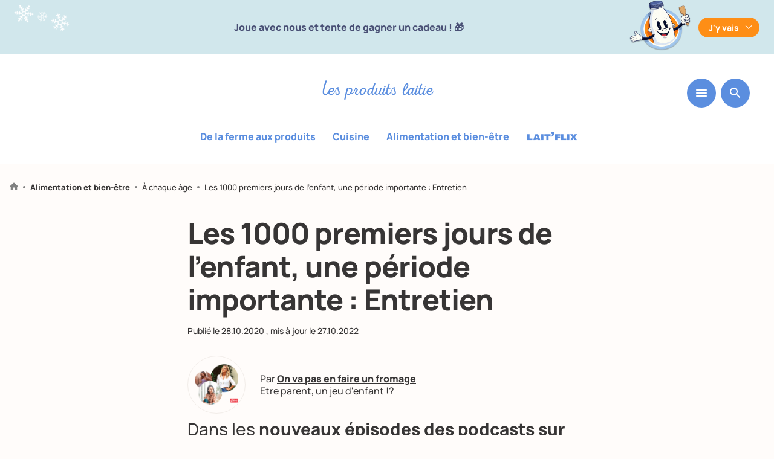

--- FILE ---
content_type: text/html; charset=UTF-8
request_url: https://www.produits-laitiers.com/les-1000-premiers-jours-de-lenfant-une-periode-importante-entretien/
body_size: 67558
content:
  
  <!doctype html>
<!--[if lt IE 7]>
<html class="no-js no-svg ie ie6 lt-ie9 lt-ie8 lt-ie7" lang="fr-FR"> <![endif]-->
<!--[if IE 7]>
<html class="no-js no-svg ie ie7 lt-ie9 lt-ie8" lang="fr-FR"> <![endif]-->
<!--[if IE 8]>
<html class="no-js no-svg ie ie8 lt-ie9" lang="fr-FR"> <![endif]-->
<!--[if gt IE 8]><!-->
<html class="no-js no-svg" lang="fr-FR" > <!--<![endif]-->
<head>
  <meta charset="UTF-8"/>
  <link data-minify="1" rel="stylesheet" href="https://www.produits-laitiers.com/app/cache/min/1/app/themes/lesproduitslaitiers/style.css?ver=1767779199" type="text/css" media="screen"/>
  <meta http-equiv="Content-Type" content="text/html; charset=UTF-8"/>
  <meta http-equiv="X-UA-Compatible" content="IE=edge">
  <meta name="viewport" content="width=device-width, initial-scale=1">
  <link rel="author" href="https://www.produits-laitiers.com/app/themes/lesproduitslaitiers/humans.txt"/>
  <link rel="pingback" href="https://www.produits-laitiers.com/wp/xmlrpc.php"/>
  
  <link rel="alternate" type="application/rss+xml" title="Les produits laitiers Flux RSS" href="https://www.produits-laitiers.com/?feed=feed"/>
  <link rel="profile" href="http://gmpg.org/xfn/11">
  
        
    
      <script type="didomi/javascript" data-vendor="c:addthis-kx6rRdj7" src="//s7.addthis.com/js/300/addthis_widget.js#pubid=ra-5c6d715c067112c9" data-rocket-defer defer></script>
  
  <!-- Google Tag Manager -->
      <script type="text/javascript">
    (function (w, d, s, l, i) {
			w[l] = w[l] || [];
			w[l].push({
				'gtm.start':
					new Date().getTime(), event: 'gtm.js'
			});
			var f = d.getElementsByTagName(s)[0],
				j = d.createElement(s), dl = l != 'dataLayer' ? '&l=' + l : '';
			j.async = true;
			j.src =
				'https://www.googletagmanager.com/gtm.js?id=' + i + dl;
			f.parentNode.insertBefore(j, f);
		})(window, document, 'script', 'dataLayer', 'GTM-T5W8JXC');
  
    </script>
  
  
    
    <script type="didomi/javascript" data-vendor="c:youtube">
    var tag = document.createElement('script');
    tag.src = "https://www.youtube.com/iframe_api";
    var firstScriptTag = document.getElementsByTagName('script')[0];
    firstScriptTag.parentNode.insertBefore(tag, firstScriptTag);
  </script>
  
    
    
          
          
  <script type="text/javascript">
      var dataLayer = window.dataLayer || []
                          
      
      dataLayer.push({
          'postTitle': "Les 1000 premiers jours de l&#8217;enfant, une période importante : Entretien",
          'postType': "post",
          'verticale': "Alimentation et bien-être",
          'subcategory': "À chaque âge",
          'postDate': "20201028",
          'category': "Alimentation des enfants et adolescents,Alimentation des mamans,Bébé,Enceinte",
          'embedUrl': "",
          'contentType': "article long,interview",
          'contentComplexity': "Facile d'accès",
          'contentTonality': "raconter,partager",
          'persona': "On va pas en faire un fromage"
      })
  </script>
  
  <!-- End Google Tag Manager -->

  <meta name='robots' content='index, follow, max-image-preview:large, max-snippet:-1, max-video-preview:-1' />

	<!-- This site is optimized with the Yoast SEO plugin v23.5 - https://yoast.com/wordpress/plugins/seo/ -->
	<title>Entretien : les 1000 premiers jours de l&#039;enfant, une période importante</title>
	<meta name="description" content="Rencontre avec la diététicienne Catherine Bourron-Normand qui aborde les problématiques liées à l&#039;alimentation des femmes enceintes et jeunes enfants." />
	<link rel="canonical" href="https://www.produits-laitiers.com/les-1000-premiers-jours-de-lenfant-une-periode-importante-entretien/" />
	<meta property="og:locale" content="fr_FR" />
	<meta property="og:type" content="article" />
	<meta property="og:title" content="Entretien : les 1000 premiers jours de l&#039;enfant, une période importante" />
	<meta property="og:description" content="Rencontre avec la diététicienne Catherine Bourron-Normand qui aborde les problématiques liées à l&#039;alimentation des femmes enceintes et jeunes enfants." />
	<meta property="og:url" content="https://www.produits-laitiers.com/les-1000-premiers-jours-de-lenfant-une-periode-importante-entretien/" />
	<meta property="og:site_name" content="Les produits laitiers" />
	<meta property="article:published_time" content="2020-10-28T15:49:36+00:00" />
	<meta property="article:modified_time" content="2022-10-27T12:45:10+00:00" />
	<meta property="og:image" content="https://www.produits-laitiers.com/app/uploads/2020/10/adobestock_203161182-1024x683.jpeg" />
	<meta property="og:image:width" content="1024" />
	<meta property="og:image:height" content="683" />
	<meta property="og:image:type" content="image/jpeg" />
	<meta name="author" content="Wei-tzhun Yu" />
	<meta name="twitter:card" content="summary_large_image" />
	<script type="application/ld+json" class="yoast-schema-graph">{"@context":"https://schema.org","@graph":[{"@type":"Article","@id":"https://www.produits-laitiers.com/les-1000-premiers-jours-de-lenfant-une-periode-importante-entretien/#article","isPartOf":{"@id":"https://www.produits-laitiers.com/les-1000-premiers-jours-de-lenfant-une-periode-importante-entretien/"},"author":{"name":"Wei-tzhun Yu","@id":"https://www.produits-laitiers.com/#/schema/person/f9457f4185808fdb6bca6fba3eec2515"},"headline":"Les 1000 premiers jours de l&#8217;enfant, une période importante : Entretien","datePublished":"2020-10-28T15:49:36+00:00","dateModified":"2022-10-27T12:45:10+00:00","mainEntityOfPage":{"@id":"https://www.produits-laitiers.com/les-1000-premiers-jours-de-lenfant-une-periode-importante-entretien/"},"wordCount":11,"commentCount":0,"publisher":{"@id":"https://www.produits-laitiers.com/#organization"},"image":{"@id":"https://www.produits-laitiers.com/les-1000-premiers-jours-de-lenfant-une-periode-importante-entretien/#primaryimage"},"thumbnailUrl":"https://www.produits-laitiers.com/app/uploads/2020/10/adobestock_203161182.jpeg","articleSection":["Alimentation des enfants et adolescents","Alimentation des mamans","Bébé","Enceinte"],"inLanguage":"fr-FR","potentialAction":[{"@type":"CommentAction","name":"Comment","target":["https://www.produits-laitiers.com/les-1000-premiers-jours-de-lenfant-une-periode-importante-entretien/#respond"]}]},{"@type":"WebPage","@id":"https://www.produits-laitiers.com/les-1000-premiers-jours-de-lenfant-une-periode-importante-entretien/","url":"https://www.produits-laitiers.com/les-1000-premiers-jours-de-lenfant-une-periode-importante-entretien/","name":"Entretien : les 1000 premiers jours de l'enfant, une période importante","isPartOf":{"@id":"https://www.produits-laitiers.com/#website"},"primaryImageOfPage":{"@id":"https://www.produits-laitiers.com/les-1000-premiers-jours-de-lenfant-une-periode-importante-entretien/#primaryimage"},"image":{"@id":"https://www.produits-laitiers.com/les-1000-premiers-jours-de-lenfant-une-periode-importante-entretien/#primaryimage"},"thumbnailUrl":"https://www.produits-laitiers.com/app/uploads/2020/10/adobestock_203161182.jpeg","datePublished":"2020-10-28T15:49:36+00:00","dateModified":"2022-10-27T12:45:10+00:00","description":"Rencontre avec la diététicienne Catherine Bourron-Normand qui aborde les problématiques liées à l'alimentation des femmes enceintes et jeunes enfants.","breadcrumb":{"@id":"https://www.produits-laitiers.com/les-1000-premiers-jours-de-lenfant-une-periode-importante-entretien/#breadcrumb"},"inLanguage":"fr-FR","potentialAction":[{"@type":"ReadAction","target":["https://www.produits-laitiers.com/les-1000-premiers-jours-de-lenfant-une-periode-importante-entretien/"]}]},{"@type":"ImageObject","inLanguage":"fr-FR","@id":"https://www.produits-laitiers.com/les-1000-premiers-jours-de-lenfant-une-periode-importante-entretien/#primaryimage","url":"https://www.produits-laitiers.com/app/uploads/2020/10/adobestock_203161182.jpeg","contentUrl":"https://www.produits-laitiers.com/app/uploads/2020/10/adobestock_203161182.jpeg","width":2560,"height":1707,"caption":"Femme enceinte avec sa famille"},{"@type":"WebSite","@id":"https://www.produits-laitiers.com/#website","url":"https://www.produits-laitiers.com/","name":"Les produits laitiers","description":"","publisher":{"@id":"https://www.produits-laitiers.com/#organization"},"potentialAction":[{"@type":"SearchAction","target":{"@type":"EntryPoint","urlTemplate":"https://www.produits-laitiers.com/?s={search_term_string}"},"query-input":{"@type":"PropertyValueSpecification","valueRequired":true,"valueName":"search_term_string"}}],"inLanguage":"fr-FR"},{"@type":"Organization","@id":"https://www.produits-laitiers.com/#organization","name":"Les Produits Laitiers","url":"https://www.produits-laitiers.com/","logo":{"@type":"ImageObject","inLanguage":"fr-FR","@id":"https://www.produits-laitiers.com/#/schema/logo/image/","url":"https://www.produits-laitiers.com/app/uploads/2019/07/logo-noublionspasleplaisir-square.png","contentUrl":"https://www.produits-laitiers.com/app/uploads/2019/07/logo-noublionspasleplaisir-square.png","width":227,"height":227,"caption":"Les Produits Laitiers"},"image":{"@id":"https://www.produits-laitiers.com/#/schema/logo/image/"}},{"@type":"Person","@id":"https://www.produits-laitiers.com/#/schema/person/f9457f4185808fdb6bca6fba3eec2515","name":"Wei-tzhun Yu","image":{"@type":"ImageObject","inLanguage":"fr-FR","@id":"https://www.produits-laitiers.com/#/schema/person/image/","url":"https://secure.gravatar.com/avatar/f502b5f72ba9c97f69dc0a26759635da?s=96&d=mm&r=g","contentUrl":"https://secure.gravatar.com/avatar/f502b5f72ba9c97f69dc0a26759635da?s=96&d=mm&r=g","caption":"Wei-tzhun Yu"}}]}</script>
	<!-- / Yoast SEO plugin. -->


<link rel='dns-prefetch' href='//static.addtoany.com' />

<style id='safe-svg-svg-icon-style-inline-css' type='text/css'>
.safe-svg-cover{text-align:center}.safe-svg-cover .safe-svg-inside{display:inline-block;max-width:100%}.safe-svg-cover svg{height:100%;max-height:100%;max-width:100%;width:100%}

</style>
<link data-minify="1" rel='stylesheet' id='wp-polls-css' href='https://www.produits-laitiers.com/app/cache/min/1/app/plugins/wp-polls/polls-css.css?ver=1767779199' type='text/css' media='all' />
<style id='wp-polls-inline-css' type='text/css'>
.wp-polls .pollbar {
	margin: 1px;
	font-size: 6px;
	line-height: 8px;
	height: 8px;
	background-image: url('https://www.produits-laitiers.com/app/plugins/wp-polls/images/default/pollbg.gif');
	border: 1px solid #c8c8c8;
}

</style>
<link rel='stylesheet' id='wp-ulike-css' href='https://www.produits-laitiers.com/app/plugins/wp-ulike/assets/css/wp-ulike.min.css?ver=4.7.4' type='text/css' media='all' />
<link rel='stylesheet' id='search-filter-plugin-styles-css' href='https://www.produits-laitiers.com/app/plugins/search-filter-pro/public/assets/css/search-filter.min.css?ver=2.5.19' type='text/css' media='all' />
<link data-minify="1" rel='stylesheet' id='main-styles-css' href='https://www.produits-laitiers.com/app/cache/min/1/app/themes/lesproduitslaitiers/dist/main.2810d9106a43b04bc703.css?ver=1767779199' type='text/css' media='all' />
<link rel='stylesheet' id='addtoany-css' href='https://www.produits-laitiers.com/app/plugins/add-to-any/addtoany.min.css?ver=1.16' type='text/css' media='all' />

<script type="text/javascript" defer src="https://static.addtoany.com/menu/page.js" id="addtoany-core-js"></script>
<script type="text/javascript" src="https://www.produits-laitiers.com/wp/wp-includes/js/jquery/jquery.min.js?ver=3.7.1" id="jquery-core-js" data-rocket-defer defer></script>





<link rel="icon" href="https://www.produits-laitiers.com/app/uploads/2022/10/cniel-favicon-260px.svg" sizes="32x32" />
<link rel="icon" href="https://www.produits-laitiers.com/app/uploads/2022/10/cniel-favicon-260px.svg" sizes="192x192" />
<link rel="apple-touch-icon" href="https://www.produits-laitiers.com/app/uploads/2022/10/cniel-favicon-260px.svg" />
<meta name="msapplication-TileImage" content="https://www.produits-laitiers.com/app/uploads/2022/10/cniel-favicon-260px.svg" />

      <!--script src="https://www.youtube.com/iframe_api"></script-->

  </head>
<body
  class="post-template-default single single-post postid-23080 single-format-standard default has-thumbnail show-header full-header mangamode"
  data-dynamo="stickyHeader"
  data-offset="685"
  data-template="base.twig">
<!-- Google Tag Manager (noscript) -->
<noscript>
  <iframe src="https://www.googletagmanager.com/ns.html?id=GTM-T5W8JXC"
          height="0" width="0" style="display:none;visibility:hidden"></iframe>
</noscript>
<!-- End Google Tag Manager (noscript) -->
<a class="skip-link screen-reader-text" href="#content">Aller au contenu</a>

          <div data-rocket-location-hash="4909b4aa21d52847d81868145fc4d2e9" class="manga-header " style="background-color: #d1e7ec;">
    <div data-rocket-location-hash="b345d7dd9014d603d76046f1c818bb4e" class="manga-top limited m-pl2 m-pr2" style="color: #495075;">
      <div data-rocket-location-hash="c58437f28072148e0ce5355854412a50" class="manga-left">
        <div class="manga-left-img" data-aos="fade-up" data-aos-delay="400">
          <img src="https://www.produits-laitiers.com/app/uploads/2026/01/floconsx3-copie.png" alt="" width="235">
        </div>
      </div>
      <div data-rocket-location-hash="f41754ce76c5c540452aa0c02a5cabe5" class="manga-text fw700">Joue avec nous et tente de gagner un cadeau ! 🎁</div>
      <div data-rocket-location-hash="993fa2654f111815612f597c099b7866" class="manga-right">
        <div class="manga-right-img" data-aos="fade-up" data-aos-delay="400">
          <img src="https://www.produits-laitiers.com/app/uploads/2026/01/mascotte-raclette-party-3.png" alt="" width="111">
        </div>
      </div>
      <div data-rocket-location-hash="12f81ff179cfe2daeac72720e88dd25d" class="manga-button">
        <button class="deplay-manga fw700"
                id="deploy-manga"
                data-dynamo="toggleClass"
                data-dynamo-props='{"className": "manga-active", "targetParentClass": "manga-header"}'
                style="background-color: #fe8e16; color: #fff"
                data-text="J'y vais"
                data-text2="">
          J'y vais
        </button>
        
        <button class="deplay-manga-2 fw700"
                data-dynamo="toggleClass"
                data-dynamo-props='{"className": "manga-active", "targetParentClass": "manga-header"}'
                style="background-color: #fe8e16; color: #fff">
          J'y vais
        </button>
      </div>
    </div>
    <div data-rocket-location-hash="52d2bab20c8d2324ca1e1bf620306084" class="manga-bottom limited m-pl2 m-pr2" style="color: #495075;">
      <div data-rocket-location-hash="a35732956ebab14df992e0536b1fdf9c" class="manga-bottom-left">
        <img src="https://www.produits-laitiers.com/app/uploads/2026/01/no-pain-no-gain-copie.png" alt="">

        <svg class="manga-deploy-bg" width="425" height="494" viewBox="0 0 178 207" fill="none" xmlns="http://www.w3.org/2000/svg">
          <path d="M107.111 1.25674C75.1122 -1.17039 100.432 17.0794 78.6619 18.6195C77.0472 19.1125 94.6169 23.462 89.9261 24.1604C64.2401 24.217 72.6382 39.8044 86.0877 54.0974L90.7899 55.002C93.3018 57.6973 77.5538 54.994 78.8576 57.4824C81.853 58.436 83.3296 58.2545 87.2378 59.9726C78.0866 57.5924 81.6762 61.8748 74.646 60.4659C77.8484 62.2555 85.0013 64.4735 88.5105 66.657L77.8405 64.4448C52.3391 59.525 76.5319 71.8476 62.2564 71.6863C64.711 72.2309 66.7285 72.4585 68.9107 73.5086C51.4056 74.9849 50.7412 83.5406 42.2797 88.7254C46.023 89.6209 52.7196 91.4566 56.5855 93.1613C45.6663 90.0997 41.9803 91.355 39.1075 92.5137C49.7926 96.8632 27.6203 92.4701 32.7287 96.5844L35.2677 97.1557C22.9945 95.0848 40.8747 101.666 26.4192 98.5446L34.6497 102.35C18.7599 98.1202 27.8613 138.397 19.3966 137.183L16.1903 136.162C11.8639 136.147 19.3695 139.307 16.2475 139.616L18.0155 140.297C12.6841 141.68 20.6614 146.056 8.55718 142.084C17.8462 146.108 14.1609 140.847 27.6265 146.852C11.2027 151.753 4.97193 172.102 0.778928 181.015C5.21244 183.611 6.41283 184.704 10.8963 186.428C8.05806 186.531 7.16415 189.09 0.594146 187.946C0.943199 187.702 6.54267 190.492 6.96835 191.16C10.8534 194.234 120.495 218.95 118.387 198.079C105.041 189.091 110.204 178.532 118.389 175.925C115.85 175.354 115.187 175.439 113.005 174.389C125.5 178.13 115.571 171.533 127.694 174.919C128.274 167.639 148.13 131.547 151.207 124.825C149.373 125.486 138.976 122.768 140.353 121.725L148.883 122.901L145.515 121.592C147.763 121.3 154.294 122.313 157.911 124.472C176.173 110.974 158.563 86.4119 168.943 70.8198C165.503 65.2226 172.757 61.1341 177.175 57.6834C166.169 39.7256 157.859 24.0477 175.212 14.8812C175.212 14.8812 116.972 -1.76451 107.176 1.21827L107.111 1.25674Z" fill="#fff"/>
        </svg>
      </div>
      <div data-rocket-location-hash="96c380f58c0ba72a9d020bcdd171a0d8" class="manga-bottom-center">
        <p class="manga-title">Raaaaaclette party !</p>
        <div class="manga-text-deply"><p>Joue avec nous en participant à nos 4 mini-jeux jusqu’à fin janvier. De nombreux lots à la clé.</p>
</div>
        <a href="https://produits-laitiers.cdn8.app/7sRskFTc/"
           class="cta fw700"
           style="background-color: #fe8e16; color: #fff"
           target="_blank">
          JOUER
        </a>
        
        <div class="deplay-manga-deply-wrapper flex jcc">
          <button class="deplay-manga-deply fw700"
                  data-dynamo="toggleClass"
                  data-dynamo-props='{"className": "manga-active", "targetParentClass": "manga-header"}'
                  style="background-color: #fe8e16; color: #fff">
            
          </button>
        </div>
      </div>
      <div data-rocket-location-hash="cf3ffc3766bd1761b8035e3b97284b39" class="manga-bottom-right">
        <img src="https://www.produits-laitiers.com/app/uploads/2026/01/mascotte-raclette-party-allonge-transparent.png" alt="" width="285" height="437">
      </div>
    </div>
  
    <svg class="manga-deploy-bg-2" width="368" height="302" viewBox="0 0 368 302" fill="none" xmlns="http://www.w3.org/2000/svg">
      <path d="M358.605 18.091C294.642 -31.1132 333.044 41.9026 287.142 15.088C283.454 13.8896 316.318 47.203 306.153 42.1903C253.311 6.87784 258.919 50.9955 275.879 99.3793L284.868 107.753C288.016 116.844 257.666 89.4791 258.485 96.4713C263.929 102.593 267.101 104.251 273.85 113.228C256.818 95.6374 260.995 109.527 247.597 96.889C252.842 105.042 265.887 119.537 271.468 128.935L251.188 109.6C202.446 64.1556 242.963 123.246 213.739 103.218C218.377 107.74 222.354 110.998 226.055 116.2C188.967 95.1355 181.204 112.076 159.934 111.226C166.959 118.259 179.352 131.327 186.024 140.218C165.868 118.766 157.352 116.302 150.58 114.757C169.293 138.574 127 98.8212 134.424 114.455L139.216 119.15C115.536 97.8978 147.37 136.297 119.989 109.843L134.062 129.138C104.561 98.3921 93.1548 195.01 76.6623 180.8L70.8345 174.247C61.9523 168.248 75.0185 185.196 68.3694 181.535L71.4944 185.396C59.501 180.929 72.6272 201.066 50.7155 176.079C66.8017 197.29 63.1595 181.227 86.3498 212.334C48.9241 199.909 20.9007 233.786 5.61686 246.605C12.7892 258.139 14.4395 262.077 22.367 271.858C16.4554 268.159 12.7045 272.267 0.0544204 260.817C0.954581 260.789 10.3791 274.335 10.7541 276.318C16.4423 288.091 223.341 490.915 234.615 444.447C213.9 407.278 232.41 392.362 251.185 398.211C246.393 393.516 244.965 392.778 241.265 387.576C264.153 412.62 248.675 385.155 271.065 408.945C277.699 394.552 345.503 346.608 356.853 336.824C352.591 335.673 333.249 315.658 336.859 315.382L353.515 329.601L347.571 322.224C352.41 324.716 365.079 335.84 370.899 345.334C418.531 342.352 400.697 266.795 433.694 248.57C430.808 232.143 448.775 233.615 460.438 232.508C451.242 179.845 445.883 135.661 488.407 140.464C488.407 140.464 381.135 25.3874 358.768 18.1006L358.605 18.091Z" fill="#fff"/>
    </svg>
  </div>

<header data-rocket-location-hash="82e93b91d36d989e15b73e6bc9726ed3" class="header  ">
      <div data-rocket-location-hash="ee6be9ff4b47d44d815b72aaaa3397d7" class="wrapper mb0">
      <nav id="nav-main" class="nav-main" role="navigation">
          
  <div class="menu-bar flex jcc">
          <a href="/" class="logo-produits-laitiers">
        <div id="svgContainer"></div>
        <img class="showonsticky" src="https://www.produits-laitiers.com/app/themes/lesproduitslaitiers/src/img/smiles.svg" alt="" width="68" height="30">
              </a>
      <div class="menu-buttons">
    <button class="hamburger hamburger--slider mb0" type="button"
            data-dynamo="toggleMenu" data-targetelement="main-menu">
      <svg width="18" height="12" viewBox="0 0 18 12" fill="none" xmlns="http://www.w3.org/2000/svg">
        <path d="M1 12H17C17.55 12 18 11.55 18 11C18 10.45 17.55 10 17 10H1C0.45 10 0 10.45 0 11C0 11.55 0.45 12 1 12ZM1 7H17C17.55 7 18 6.55 18 6C18 5.45 17.55 5 17 5H1C0.45 5 0 5.45 0 6C0 6.55 0.45 7 1 7ZM0 1C0 1.55 0.45 2 1 2H17C17.55 2 18 1.55 18 1C18 0.45 17.55 0 17 0H1C0.45 0 0 0.45 0 1Z" fill="white"/>
      </svg>
    </button>
    <button class="sezarch-button" data-dynamo="toggleMenu" data-targetelement="search-menu"
            data-type="input">
      <svg width="18" height="18" viewBox="0 0 18 18" fill="none" xmlns="http://www.w3.org/2000/svg">
        <path
          d="M12.5001 11.0001H11.7101L11.4301 10.7301C12.6301 9.33014 13.2501 7.42014 12.9101 5.39014C12.4401 2.61014 10.1201 0.390137 7.32014 0.0501373C3.09014 -0.469863 -0.469863 3.09014 0.0501373 7.32014C0.390137 10.1201 2.61014 12.4401 5.39014 12.9101C7.42014 13.2501 9.33014 12.6301 10.7301 11.4301L11.0001 11.7101V12.5001L15.2501 16.7501C15.6601 17.1601 16.3301 17.1601 16.7401 16.7501C17.1501 16.3401 17.1501 15.6701 16.7401 15.2601L12.5001 11.0001ZM6.50014 11.0001C4.01014 11.0001 2.00014 8.99014 2.00014 6.50014C2.00014 4.01014 4.01014 2.00014 6.50014 2.00014C8.99014 2.00014 11.0001 4.01014 11.0001 6.50014C11.0001 8.99014 8.99014 11.0001 6.50014 11.0001Z"
          fill="white"/>
      </svg>
    </button>
    
        </div>
  
          <div role="navigation" class="vertical-menu ">
        <ul class="menu-wrapper-categories flex jcc">
                      <li class=" menu-item menu-item-type-post_type menu-item-object-verticale menu-item-30211 mr1">
              <a href="https://www.produits-laitiers.com/de-la-ferme-aux-produits/">De la ferme aux produits</a>
            </li>
                      <li class=" menu-item menu-item-type-post_type menu-item-object-verticale menu-item-30212 mr1">
              <a href="https://www.produits-laitiers.com/cuisine/">Cuisine</a>
            </li>
                      <li class=" menu-item menu-item-type-post_type menu-item-object-verticale menu-item-30210 mr1">
              <a href="https://www.produits-laitiers.com/alimentation-et-bien-etre/">Alimentation et bien-être</a>
            </li>
                      <li class="menu-laitflix menu-item menu-item-type-post_type menu-item-object-verticale menu-item-30208 mr1">
              <a href="https://www.produits-laitiers.com/laitflix/">Laitflix</a>
            </li>
                  </ul>
      </div>
      </div>
</div>

              </nav><!-- #nav -->
    </div>
  </header>

<section id="content"
         role="main"
         class="content-wrapper">
    <div data-rocket-location-hash="7db237fcb54b69e54e821b9481c45cac" class="wrapper global-content-wrapper ">
    
      <div data-rocket-location-hash="385b18d316c3aa6da1a22633a9bf4b28" class="content-wrapper article-wrapper">
  <div class="article-header">
    
    
<p class="breadcrumb pl2 pr2">
  <a href="/">
    <svg width="14" height="13" viewBox="0 0 14 13" fill="none" xmlns="http://www.w3.org/2000/svg">
      <path
        d="M5.49995 12.25V8.50004H8.49995V12.25C8.49995 12.6625 8.83745 13 9.24995 13H11.5C11.9125 13 12.25 12.6625 12.25 12.25V7.00004H13.525C13.87 7.00004 14.035 6.57254 13.7725 6.34754L7.50245 0.700039C7.21745 0.445039 6.78245 0.445039 6.49745 0.700039L0.227452 6.34754C-0.0275485 6.57254 0.129951 7.00004 0.474951 7.00004H1.74995V12.25C1.74995 12.6625 2.08745 13 2.49995 13H4.74995C5.16245 13 5.49995 12.6625 5.49995 12.25Z"
        fill="#818181"/>
    </svg>
  </a>
  <span class="chevron"></span>
  
      
        
        
        
        
          <a href="https://www.produits-laitiers.com/alimentation-et-bien-etre/" class="bold">Alimentation et bien-être</a>
      <span class="chevron"></span>
      
                  
          <a href="https://www.produits-laitiers.com/alimentation-et-bien-etre/a-chaque-age/" class="">À chaque âge</a>
      <span class="chevron"></span>
    
                    
                
        
        
    <span>Les 1000 premiers jours de l&#8217;enfant, une période importante : Entretien</span>
    
          </p>


    
    <div class="article-header-wrapper m-mb2 mega-limited">
      <h1 class="mb2">Les 1000 premiers jours de l&#8217;enfant, une période importante : Entretien</h1>
      
      <div class="top-article mb4">
        <p class="date">
      Publié le <span class="">28.10.2020</span>
          , mis à jour le <span
      class="">27.10.2022</span>
      </p>
      </div>
      
              <div class="post-persona flex aic mt1 mb1">
  <div class="persona-img-wrapper">
    <a href="https://www.produits-laitiers.com/on-ne-va-pas-en-faire-un-fromage/" class="link-over"></a>
    <img src="https://www.produits-laitiers.com/app/uploads/2019/07/on-ne-va-pas-en-faire-un-fromage-photo-r.png" alt="On va pas en faire un fromage">
  </div>
  <div class="ml3">
    <p class="mb0">Par
      <a href="https://www.produits-laitiers.com/on-ne-va-pas-en-faire-un-fromage/" class="bold tdu">
        On va pas en faire un fromage 
      </a>
    </p>
    <p class="mb0">Etre parent, un jeu d'enfant !?</p>
  </div>
</div>
            
      <div class="article-desc limited">
        <div class="intro-wrapper">
                      <p>Dans les <strong>nouveaux épisodes des podcasts sur l’alimentation des enfants </strong>« <em>On va pas en faire un fromage</em> » sur Chérie FM, Catherine Bourron-Normand, diététicienne spécialisée en pédiatrie, intervient sur les <strong>spécificités de l’alimentation pendant la grossesse ? et sur les questions autour de l’alimentation des jeunes enfants</strong>. Rencontre !</p>

                    
                  </div>
      </div>
    </div>
    <div class="article-header-thumb ma super-limited">
            
              <div class="tac">
          <img src="https://www.produits-laitiers.com/app/uploads/2020/10/adobestock_203161182-1085x695.jpeg"
               loading="lazy"
               alt="Femme enceinte avec sa famille">
        </div>
            
                      <p class="thumbnail-caption mb0">
            © ©New Africa         </p>
            
          </div>
  </div>
  
        <div class="post-interview mega-limited default" data-aos="fade-up">
          <div class="interview-question wyz">
        <blockquote class="fw700">
          <cite>Lait'quilibre : </cite>
          <p>Pourriez-vous vous présenter ?</p>

        </blockquote>
      </div>
      <div class="interview-answer wyz">
        <blockquote>
          <cite>Catherine Bourron-Normand : </cite>
          <p>J’ai été <strong>diététicienne hospitalière en pédiatrie</strong> pendant 18 ans. Par la suite, je me suis installée en<strong> libéral en activité pédiatrique dans un centre</strong>. En parallèle, j’ai ouvert un autre cabinet où j’ai <strong>une activité à la fois de pédiatrie et une activité autour des futures mamans et des femmes qui allaitent</strong>. ?</p>

        </blockquote>
      </div>
        
      
  </div>
            <div class="post-interview mega-limited default" data-aos="fade-up">
          <div class="interview-question wyz">
        <blockquote class="fw700">
          <cite>Lait'quilibre : </cite>
          <p>La grossesse et la petite enfance sont deux périodes dans la vie où l&#8217;alimentation est extrêmement importante, pourriez-vous nous expliquer pourquoi ?</p>

        </blockquote>
      </div>
      <div class="interview-answer wyz">
        <blockquote>
          <cite>Catherine Bourron-Normand : </cite>
          <p>Je pense que ce sont des<strong> périodes clés de la vie</strong>. Par rapport à la grossesse, ça<strong> impacte directement la santé de la maman et la santé du futur bébé</strong>. C’est un moment, surtout pour un premier enfant, où <em>les parents ont envie de faire au mieux pour leur enfant dans tous les domaines</em>. <strong>Pour les enfants, c’est aussi une période de vulnérabilité</strong> où ils sont fragiles et vont avoir besoin des meilleurs apports nutritionnels pour se développer harmonieusement.</p>

        </blockquote>
      </div>
        
      
  </div>
          <div class="quote-wrapper limited default" data-aos="fade-up">
  <blockquote class="ml2 mr2"><p>93 % des parents disent ne pas savoir comment nourrir leur enfant. ?‍</p>
</blockquote>
  <cite>Catherine Bourron-Normand <span>Diététicienne</span></cite>
  
  </div>
            <div class="post-interview mega-limited default" data-aos="fade-up">
          <div class="interview-question wyz">
        <blockquote class="fw700">
          <cite>Lait'quilibre : </cite>
          <p>Quelles seraient vos préconisations nutritionnelles pour la grossesse ?</p>

        </blockquote>
      </div>
      <div class="interview-answer wyz">
        <blockquote>
          <cite>Catherine Bourron-Normand : </cite>
          <p>Je dirais de<strong> réfléchir à un rééquilibrage de l’alimentation</strong>. 93 % des parents disent ne pas savoir comment nourrir leur enfant. <strong>Aujourd’hui, c’est un peu la cacophonie alimentaire, aussi bien pour les adultes, les futures mamans, les enfants, etc.</strong> Le mieux est de se faire aider par les professionnels (sages-femmes, gynécologues…) en n’hésitant pas à leur poser des questions. <strong>Le plus important est d’essayer d’être au plus près des besoins du bébé</strong> : <em>afin d’éviter, par exemple, une trop forte ou trop faible prise de poids, des carences en fer, etc</em>. Par ailleurs, <strong>pour toutes les femmes qui ne sont pas immunisées contre la toxoplasmose, il y a des préconisations concernant le lavage des légumes, le nettoyage du frigo</strong>. Ces précautions sont très importantes. Toutes les mamans doivent faire attention à la listériose et donc être vigilantes quant aux produits achetés, en particulier lorsqu&#8217;ils sont consommés crus.</p>

        </blockquote>
      </div>
        
      
  </div>
            <div class="post-interview mega-limited default" data-aos="fade-up">
          <div class="interview-question wyz">
        <blockquote class="fw700">
          <cite>Lait'quilibre : </cite>
          <p>Dans l&#8217;épisode d&#8217; &#8220;On va pas en faire un fromage&#8221;, spécial femme enceinte, vous faites référence aux 1000 jours. Pourriez-vous nous en dire davantage ?</p>

        </blockquote>
      </div>
      <div class="interview-answer wyz">
        <blockquote>
          <cite>Catherine Bourron-Normand : </cite>
          <p><strong>Les 1000 jours, c’est la période qui correspond au quatrième mois de grossesse jusqu’au 2 ans de l’enfant.</strong> Des études montrent que dans cette période, <strong>le bébé se construit non seulement grâce à l’alimentation mais aussi par le biais des interactions qui se tissent avec leurs parents</strong>. Si l’on s’intéresse au cerveau du bébé, son développement est optimal ! <em>Les 1000 jours représentent donc une véritable période de vulnérabilité, aussi bien pour la maman que pour l’enfant.</em> <strong>D’où l’importance, en plus de l&#8217;alimentation et de l&#8217;hydratation, de considérer les produits toxiques</strong> (pollution, cosmétiques…) pour les éviter. Soulignons également l&#8217;effet protecteur d&#8217;un environnement social et familial soutenant. <strong>Le but du défi des 1000 jours est donc de faire de la prévention précoce en guidant les parents</strong>. <em>L’objectif ? Que l’enfant et ses parents puissent vivre une période sereine avec un équilibre physique et psychologique</em>.</p>

        </blockquote>
      </div>
        
      
  </div>
          <div class="bloc-img-wrapper super-limited m-pl2 m-pr2" data-aos="fade-up">
  <figure>
    <img src="https://www.produits-laitiers.com/app/uploads/2020/10/adobestock_270503469-960x640.jpeg" alt="Maman et bébé"
         width="960"
         height="640"
         data-dynamo="media"
         loading="lazy"
         data-dynamo-props='{"type": "img"}'>

    
          <figcaption class=""> © ©Miramiska</figcaption>
      </figure>
</div>
            <div class="post-interview mega-limited default" data-aos="fade-up">
          <div class="interview-question wyz">
        <blockquote class="fw700">
          <cite>Lait'quilibre : </cite>
          <p>Pour vous, quand et comment commencer la diversification alimentaire chez l’enfant ?</p>

        </blockquote>
      </div>
      <div class="interview-answer wyz">
        <blockquote>
          <cite>Catherine Bourron-Normand : </cite>
          <p>Les experts nous disent qu’elle doit avoir lieu entre 4 mois révolus et 6 mois révolus. Sachant que <strong>« diversification alimentaire » signifie donner autre chose que du lait, en petites quantités</strong>. Au début, le lait, et avant tout le lait maternel, gardera toujours la priorité par rapport aux autres aliments, du moins sur cette période.<strong> Ça va être plus pour sensibiliser l’enfant aux différents goûts et être aussi une fenêtre d’introduction intéressante dans le cadre de la prévention des allergies</strong>. On va proposer des fruits et légumes, des matières grasses, des féculents (<em>la pomme de terre en particulier</em>), de la viande, du poisson et des œufs. <strong>Et petit à petit, c’est tout un éveil sensoriel qui va se jouer à table !</strong></p>

        </blockquote>
      </div>
        
      
  </div>
            <div class="post-interview mega-limited default" data-aos="fade-up">
          <div class="interview-question wyz">
        <blockquote class="fw700">
          <cite>Lait'quilibre : </cite>
          <p>Dernièrement, remarquez-vous des comportements particuliers chez les enfants ?</p>

        </blockquote>
      </div>
      <div class="interview-answer wyz">
        <blockquote>
          <cite>Catherine Bourron-Normand : </cite>
          <p>Par exemple,<strong> sur ma journée de consultations d’hier, je n’ai vu que des enfants en cassure de poids et taille : du petit de 13 mois au grand de 15 ans</strong>. Ce que l’on constate beaucoup aujourd’hui, c’est soit une application trop rigoureuse des règles nutritionnelles et donc, des messages du PNNS (<em>Programme National Nutrition Santé</em>) : « éviter de manger trop gras, trop salé, trop sucré » suivis à la lettre. <em>Ainsi, certains parents ne vont pas mettre de beurre ou d’huile dans la purée de leur enfant, ou limiter les féculents, ou encore penser qu’il ne faut pas donner de produits laitiers</em>. Finalement, <strong>la problématique éducative des parents est comme pour l’équilibre alimentaire, trouver le juste milieu « ni trop ni trop peu »</strong>, qu’il s’agisse d’enfants souffrant de surpoids ou d’obésité ou en sous-poids voire en dénutrition, l’objectif visé pour bien se nourrir au cours des 4 repas quotidiens est d’<strong>inciter parents et enfants à se fier plus aux sensations du corps -la faim et la satiété- qu’à des principes diététiques</strong>.</p>

        </blockquote>
      </div>
        
      
  </div>
            <div class="post-interview mega-limited default" data-aos="fade-up">
          <div class="interview-question wyz">
        <blockquote class="fw700">
          <cite>Lait'quilibre : </cite>
          <p>93 % des parents disent ne pas savoir comment nourrir leur enfant, quels conseils leur donneriez-vous ?</p>

        </blockquote>
      </div>
      <div class="interview-answer wyz">
        <blockquote>
          <cite>Catherine Bourron-Normand : </cite>
          <p><strong>Nos grands-parents avaient des repères infaillibles : ils savaient quelle était l’assiette d’un adulte, celle d’un jeune enfant ou encore celle d’un adolescent.</strong> Aujourd’hui, on a des enfants de 15 ans qui ont des cassures de poids parce qu’ils mangent comme des enfants de 6 ans et à l’inverse, des enfants de 6 ans qui mangent comme des enfants de 10 ans. <strong>Il est fondamental de ne pas diaboliser certains aliments. On peut manger de tout, mais pas tout le temps, ni tous les jours les mêmes plats !</strong> Par exemple, ce n’est pas parce qu’on ne prend pas de bonbons ou de boissons sucrées, qu’on ne peut pas manger déséquilibré ou trop. <strong>Apprenons à manger ensemble le plus souvent possible en adaptant les portions alimentaires à la corpulence, l’âge, l’appétit et l’activité physique de chacun ! ?</strong></p>

        </blockquote>
      </div>
        
      
  </div>
          <div class=" super-limited m-pl2 m-pr2 default" data-aos="fade-up">
  <div class="post-persona-wrapper bordered">
      <div class="portrait-wrapper">
      <div class="img-wrapper hide-mobile" style="background: url('https://www.produits-laitiers.com/app/uploads/2020/10/photo-cbn-e1603876776562.jpg')"></div>
      <div class="portrait-content">
        <p class="bloc-type">Portrait</p>
        <h2 class="bloc-title">Catherine Bourron-Normand</h2>
        <p class="persona-desc mb3">Diététicienne</p>
        <div class="img-wrapper hide-desktop" style="background: url('https://www.produits-laitiers.com/app/uploads/2020/10/photo-cbn-e1603876776562.jpg')"></div>
        <div class="wyz"><p>Spécialisée en pédiatrie, elle exerce en libéral auprès des femmes enceintes, des enfants et adolescents. Elle intervient sur la deuxième saison des podcasts « On va pas en faire un fromage », diffusés sur Chérie FM.</p>
</div>
  
              </div>
    </div>
    </div>
</div>
          <div class="post-push-external-wrapper mega-limited default" data-aos="fade-up">
  <div class="push-external bordered flex post-wrapper">
    <div class="img-wrapper hide-mobile"
         style="background: url(https://www.produits-laitiers.com/app/uploads/2013/05/f6ca301aaf3c2f90b130ac6dd1c2ebd6-1-e1603730423523-360x240.jpg)"></div>
    <div class="post-content">
      <p>? Podcasts "On va pas en faire un fromage" (saison 2)</p>
      <div class="img-wrapper hide-desktop"
           style="background: url(https://www.produits-laitiers.com/app/uploads/2013/05/f6ca301aaf3c2f90b130ac6dd1c2ebd6-1-e1603730423523-360x240.jpg)"></div>
      <h2>Découvrez sur Chérie FM, l'épisode n°4 spécial alimentation de la femme enceinte animé par Emilie Albertini, avec Catherine Bourron-Normand, diététicienne et Anne Aubert.</h2>
      <a href="https://www.cheriefm.fr/podcasts/on-va-pas-en-faire-un-fromage/enceinte-faut-il-changer-son-alimentation" target="_blank" class="flex aic">
        <svg width="24" height="24" viewBox="0 0 24 24" fill="none" xmlns="http://www.w3.org/2000/svg">
          <circle cx="12" cy="12" r="12" fill="#5B8EDF"></circle>
          <path
            d="M7.33329 12.6667H14.78L11.5266 15.92C11.2666 16.18 11.2666 16.6067 11.5266 16.8667C11.7866 17.1267 12.2066 17.1267 12.4666 16.8667L16.86 12.4734C17.12 12.2134 17.12 11.7934 16.86 11.5334L12.4733 7.13335C12.2133 6.87335 11.7933 6.87335 11.5333 7.13335C11.2733 7.39335 11.2733 7.81335 11.5333 8.07335L14.78 11.3334H7.33329C6.96663 11.3334 6.66663 11.6334 6.66663 12C6.66663 12.3667 6.96663 12.6667 7.33329 12.6667Z"
            fill="white"></path>
        </svg>
        <span class="m0 ml1">Écoutez le podcast</span>
      </a>
    </div>
  </div>
</div>
            <div class="post-push-article-wrapper mega-limited" data-aos="fade-up">
    
<div class=" post-wrapper relative flex bordered">
  <a href="https://www.produits-laitiers.com/enceinte-mangez-deux-fois-mieux/" class="link-over"></a>
  <div class="image-wrapper">
    <figure>
      <img src="https://www.produits-laitiers.com/app/uploads/2013/05/adobestock_194457556-e1603731482459.jpeg"
           alt="">
    
    </figure>
    
  </div>
  <div class="post-content">
    <h2 class="mb1 mr1">Enceinte, manger deux fois mieux !</h2>
    <a href="https://www.produits-laitiers.com/enceinte-mangez-deux-fois-mieux/" class="flex aic">
      <svg width="24" height="24" viewBox="0 0 24 24" fill="none" xmlns="http://www.w3.org/2000/svg">
        <circle cx="12" cy="12" r="12" fill="#5B8EDF"/>
        <path d="M7.33329 12.6667H14.78L11.5266 15.92C11.2666 16.18 11.2666 16.6067 11.5266 16.8667C11.7866 17.1267 12.2066 17.1267 12.4666 16.8667L16.86 12.4734C17.12 12.2134 17.12 11.7934 16.86 11.5334L12.4733 7.13335C12.2133 6.87335 11.7933 6.87335 11.5333 7.13335C11.2733 7.39335 11.2733 7.81335 11.5333 8.07335L14.78 11.3334H7.33329C6.96663 11.3334 6.66663 11.6334 6.66663 12C6.66663 12.3667 6.96663 12.6667 7.33329 12.6667Z" fill="white"/>
      </svg>
      <span class="m0 ml1">Lire l'article</span>
    </a>
  </div>
</div>
  </div>
  <div class="post-push-article-wrapper mega-limited" data-aos="fade-up">
    
<div class=" post-wrapper relative flex bordered">
  <a href="https://www.produits-laitiers.com/quel-lait-pour-mon-bebe/" class="link-over"></a>
  <div class="image-wrapper">
    <figure>
      <img src="https://www.produits-laitiers.com/app/uploads/2017/05/adobestock_291472203.jpeg"
           alt="">
    
    </figure>
    
  </div>
  <div class="post-content">
    <h2 class="mb1 mr1">Quel lait pour mon bébé ?</h2>
    <a href="https://www.produits-laitiers.com/quel-lait-pour-mon-bebe/" class="flex aic">
      <svg width="24" height="24" viewBox="0 0 24 24" fill="none" xmlns="http://www.w3.org/2000/svg">
        <circle cx="12" cy="12" r="12" fill="#5B8EDF"/>
        <path d="M7.33329 12.6667H14.78L11.5266 15.92C11.2666 16.18 11.2666 16.6067 11.5266 16.8667C11.7866 17.1267 12.2066 17.1267 12.4666 16.8667L16.86 12.4734C17.12 12.2134 17.12 11.7934 16.86 11.5334L12.4733 7.13335C12.2133 6.87335 11.7933 6.87335 11.5333 7.13335C11.2733 7.39335 11.2733 7.81335 11.5333 8.07335L14.78 11.3334H7.33329C6.96663 11.3334 6.66663 11.6334 6.66663 12C6.66663 12.3667 6.96663 12.6667 7.33329 12.6667Z" fill="white"/>
      </svg>
      <span class="m0 ml1">Lire l'article</span>
    </a>
  </div>
</div>
  </div>
  <div class="post-push-article-wrapper mega-limited" data-aos="fade-up">
    
<div class=" post-wrapper relative flex bordered">
  <a href="https://www.produits-laitiers.com/diversification-alimentaire-de-bebe-les-nouvelles-recommandations-europeennes/" class="link-over"></a>
  <div class="image-wrapper">
    <figure>
      <img src="https://www.produits-laitiers.com/app/uploads/2019/04/20003_Puree.jpg"
           alt="">
    
    </figure>
    
  </div>
  <div class="post-content">
    <h2 class="mb1 mr1">Diversification alimentaire de bébé : les nouvelles recommandations européennes</h2>
    <a href="https://www.produits-laitiers.com/diversification-alimentaire-de-bebe-les-nouvelles-recommandations-europeennes/" class="flex aic">
      <svg width="24" height="24" viewBox="0 0 24 24" fill="none" xmlns="http://www.w3.org/2000/svg">
        <circle cx="12" cy="12" r="12" fill="#5B8EDF"/>
        <path d="M7.33329 12.6667H14.78L11.5266 15.92C11.2666 16.18 11.2666 16.6067 11.5266 16.8667C11.7866 17.1267 12.2066 17.1267 12.4666 16.8667L16.86 12.4734C17.12 12.2134 17.12 11.7934 16.86 11.5334L12.4733 7.13335C12.2133 6.87335 11.7933 6.87335 11.5333 7.13335C11.2733 7.39335 11.2733 7.81335 11.5333 8.07335L14.78 11.3334H7.33329C6.96663 11.3334 6.66663 11.6334 6.66663 12C6.66663 12.3667 6.96663 12.6667 7.33329 12.6667Z" fill="white"/>
      </svg>
      <span class="m0 ml1">Lire l'article</span>
    </a>
  </div>
</div>
  </div>
        
  <div class="mega-limited" data-oas="fade-up">
    <div class="like-container"
         data-text="Avez-vous aimé cet article ?"
         data-like="Super, on est ravis !!"
         data-liked="Vous avez aimé cet article"
         data-dislike="Précisez-nous ce que vous auriez aimé trouver dans cet article, vos critiques nous sont utiles pour améliorer nos contenus.."
         data-share="Voulez-vous partager cet article ??"
         data-placeholder="C'est à vous !!"
         data-send="Envoyer">
      
      <svg width="161" height="101" viewBox="0 0 161 101" fill="none" xmlns="http://www.w3.org/2000/svg" class="deco1">
        <path
          d="M114.166 -175.789C121.694 -175.948 129.217 -176.01 136.73 -176.268C151.341 -176.743 165.899 -178.299 180.476 -179.363C188.944 -180.169 197.466 -180.243 205.947 -179.585C214.178 -178.755 221.461 -175.826 225.972 -168.385C228.298 -164.304 229.846 -159.825 230.538 -155.177C231.905 -146.909 232.627 -138.547 232.697 -130.166C233.115 -117.522 233.239 -104.87 233.794 -92.2388C234.641 -72.9098 236.708 -53.7264 242.422 -35.1179C246.34 -22.3482 251.84 -10.3955 261.534 -0.89699C265.99 3.73935 271.542 7.17463 277.678 9.09049C283.813 11.0063 290.332 11.3408 296.631 10.0628C309.912 7.65075 320.853 0.710675 330.887 -7.95319C344.353 -19.5733 354.96 -33.5859 364.658 -48.3616C369.655 -55.9983 374.114 -63.8925 378.554 -71.8071C379.147 -72.8806 379.131 -74.8617 381.265 -74.3813L375.53 64.44C374.843 64.2983 374.144 64.2234 373.443 64.2166C353.99 65.7461 334.785 68.3645 316.603 76.1034C308.906 79.3933 301.084 82.423 293.106 84.9365C280.607 88.8074 267.656 91.0212 254.582 91.5213C234.271 92.4861 214.202 95.6177 194.093 98.3359C174.397 100.973 154.803 101.183 135.246 96.6693C122.67 93.6704 110.536 89.0497 99.1486 82.9231C82.8119 74.3277 67.1501 64.504 52.2982 53.5365C45.1603 48.3473 38.8946 42.0519 33.7371 34.8874C27.2514 25.4591 23.6914 14.3231 23.5037 2.87647C23.2454 -3.51326 22.9936 -9.90269 22.7484 -16.2919C22.3432 -24.2651 20.0672 -32.0304 16.105 -38.9585C12.4718 -45.834 7.73813 -52.1472 4.30774 -59.1909C-0.620963 -69.3161 -1.80538 -79.5218 3.40303 -89.9144C5.64395 -94.3655 8.54676 -98.4503 12.0123 -102.029C29.3549 -119.783 48.1352 -135.831 69.9237 -147.891C82.9806 -154.794 95.619 -162.463 107.773 -170.857C110.072 -172.27 112.215 -173.923 114.166 -175.789Z"
          fill="#3C629D"/>
      </svg>
      
      <svg width="188" height="178" viewBox="0 0 188 178" fill="none" xmlns="http://www.w3.org/2000/svg" class="deco2">
        <path
          d="M21.5408 84.275L32.2308 81.5323C41.6206 78.9666 51.3406 77.8153 61.071 78.1163C70.97 78.568 80.5233 80.5868 89.2339 85.7272C97.6038 90.7905 104.304 98.2033 108.502 107.044C111.315 112.618 114.038 118.234 116.824 123.817C121.346 133.036 127.718 141.225 135.543 147.87C142.667 153.895 150.391 159.087 157.93 164.542C165.263 169.587 172.003 175.445 178.022 182.004C181.598 186.083 184.618 190.618 187.004 195.49L-119.849 289.472L-184.23 79.2668C-182.664 79.0825 -183.217 77.7608 -183.003 76.8689C-181.879 70.4286 -180.746 63.9708 -179.17 57.6132C-176.114 45.2528 -172.258 33.1935 -165.888 22.0762C-161.143 13.7887 -155.368 6.45538 -146.92 1.63921C-142.946 -0.736027 -138.436 -2.06826 -133.809 -2.23404C-129.181 -2.39983 -124.586 -1.3938 -120.45 0.690821C-111.59 4.82611 -104.994 11.6325 -99.2761 19.3724C-90.9416 30.6502 -84.948 43.1912 -79.7488 56.123C-76.3498 64.573 -73.2392 73.1407 -69.9305 81.633C-67.8778 87.3108 -65.3868 92.8203 -62.4801 98.1117C-60.8983 101.105 -58.7747 103.778 -56.2176 105.995C-51.3319 109.96 -45.7397 110.166 -39.9314 108.815C-34.011 107.233 -28.238 105.144 -22.6764 102.571C-13.0257 98.3601 -3.52601 93.7531 6.30976 90.0027C11.3931 88.0177 16.4908 86.176 21.5408 84.275Z"
          fill="#3C629D"/>
      </svg>
      
      
      		<div class="wpulike wpulike-default " data-dynamo="like"><div class="wp_ulike_general_class wp_ulike_is_not_liked"><button type="button"
					aria-label="Like Button"
					data-ulike-id="23080"
					data-ulike-nonce="be12ea12bd"
					data-ulike-type="post"
					data-ulike-template="wpulike-default"
					data-ulike-display-likers="0"
					data-ulike-likers-style="popover"
					class="wp_ulike_btn wp_ulike_put_image wp_post_btn_23080"></button><span class="count-box wp_ulike_counter_up" data-ulike-counter-value="0"></span>			</div></div>
	
      
      <div class="like-share flex jcc hide">
        <div class="addtoany_shortcode"><div class="a2a_kit a2a_kit_size_32 addtoany_list" data-a2a-url="https://www.produits-laitiers.com/les-1000-premiers-jours-de-lenfant-une-periode-importante-entretien/" data-a2a-title="Les 1000 premiers jours de l’enfant, une période importante : Entretien"><a class="a2a_button_facebook" href="https://www.addtoany.com/add_to/facebook?linkurl=https%3A%2F%2Fwww.produits-laitiers.com%2Fles-1000-premiers-jours-de-lenfant-une-periode-importante-entretien%2F&amp;linkname=Les%201000%20premiers%20jours%20de%20l%E2%80%99enfant%2C%20une%20p%C3%A9riode%20importante%20%3A%20Entretien" title="Facebook" rel="nofollow noopener" target="_blank"></a><a class="a2a_button_mastodon" href="https://www.addtoany.com/add_to/mastodon?linkurl=https%3A%2F%2Fwww.produits-laitiers.com%2Fles-1000-premiers-jours-de-lenfant-une-periode-importante-entretien%2F&amp;linkname=Les%201000%20premiers%20jours%20de%20l%E2%80%99enfant%2C%20une%20p%C3%A9riode%20importante%20%3A%20Entretien" title="Mastodon" rel="nofollow noopener" target="_blank"></a><a class="a2a_button_email" href="https://www.addtoany.com/add_to/email?linkurl=https%3A%2F%2Fwww.produits-laitiers.com%2Fles-1000-premiers-jours-de-lenfant-une-periode-importante-entretien%2F&amp;linkname=Les%201000%20premiers%20jours%20de%20l%E2%80%99enfant%2C%20une%20p%C3%A9riode%20importante%20%3A%20Entretien" title="Email" rel="nofollow noopener" target="_blank"></a><a class="a2a_dd addtoany_share_save addtoany_share" href="https://www.addtoany.com/share"></a></div></div>
      </div>
      
      <div class="dislike-form hide-me">
        [contact-form-7 id="1697" title="Dislike form"]
      </div>
    
    </div>
  </div>
  
  <div class="post-share-block mega-limited mb5 hide-mobile">
    <p class="bold fs14 mb2">Partager cet article</p>
    <div class="flex fww">
      <div class="addtoany_shortcode"><div class="a2a_kit a2a_kit_size_32 addtoany_list" data-a2a-url="https://www.produits-laitiers.com/les-1000-premiers-jours-de-lenfant-une-periode-importante-entretien/" data-a2a-title="Les 1000 premiers jours de l’enfant, une période importante : Entretien"><a class="a2a_button_facebook" href="https://www.addtoany.com/add_to/facebook?linkurl=https%3A%2F%2Fwww.produits-laitiers.com%2Fles-1000-premiers-jours-de-lenfant-une-periode-importante-entretien%2F&amp;linkname=Les%201000%20premiers%20jours%20de%20l%E2%80%99enfant%2C%20une%20p%C3%A9riode%20importante%20%3A%20Entretien" title="Facebook" rel="nofollow noopener" target="_blank"></a><a class="a2a_button_x" href="https://www.addtoany.com/add_to/x?linkurl=https%3A%2F%2Fwww.produits-laitiers.com%2Fles-1000-premiers-jours-de-lenfant-une-periode-importante-entretien%2F&amp;linkname=Les%201000%20premiers%20jours%20de%20l%E2%80%99enfant%2C%20une%20p%C3%A9riode%20importante%20%3A%20Entretien" title="X" rel="nofollow noopener" target="_blank"></a><a class="a2a_dd addtoany_share_save addtoany_share" href="https://www.addtoany.com/share"></a></div></div>
      <button class="clipboard"
              data-dynamo="clipboard">
        <svg width="20" height="11" viewBox="0 0 20 11" fill="none" xmlns="http://www.w3.org/2000/svg">
          <path
            d="M15 0.227539H11V2.22754H15C16.65 2.22754 18 3.57754 18 5.22754C18 6.87754 16.65 8.22754 15 8.22754H11V10.2275H15C17.76 10.2275 20 7.98754 20 5.22754C20 2.46754 17.76 0.227539 15 0.227539ZM9 8.22754H5C3.35 8.22754 2 6.87754 2 5.22754C2 3.57754 3.35 2.22754 5 2.22754H9V0.227539H5C2.24 0.227539 0 2.46754 0 5.22754C0 7.98754 2.24 10.2275 5 10.2275H9V8.22754ZM6 4.22754H14V6.22754H6V4.22754Z"
            fill="#373535"/>
        </svg>
        
        <span class="text ml1">Copier le lien</span>
        <span class="copied hide">Lien copié</span>
      </button>
    </div>
  </div>
  
      <div class="post-categories-wrapper mega-limited mb2">
      <p class="bold fs14 mb2">Mots clés</p>
      <div class="flex fww">
                  <a href="https://www.produits-laitiers.com/alimentation-des-enfants-et-adolescents/" class="fs14 cat-link db mb1">Alimentation des enfants et adolescents</a>
                  <a href="https://www.produits-laitiers.com/alimentation-des-mamans/" class="fs14 cat-link db mb1">Alimentation des mamans</a>
                  <a href="https://www.produits-laitiers.com/bebe/" class="fs14 cat-link db mb1">Bébé</a>
                  <a href="https://www.produits-laitiers.com/enceinte/" class="fs14 cat-link db mb1">Enceinte</a>
              </div>
    </div>
    
  <div class="yarpp-container limited mb4">
    <div class="ml2 mr2">
      <h2 class="mb4 fw400">Sur le même thème</h2>
      <div class='yarpp yarpp-related yarpp-related-shortcode yarpp-template-yarpp-template-related-posts'>


<div class="limited">
	      <div class="grid-4-small-2 has-gutter">
		  			  <div class="default-card "
     data-dynamo="gifOnHover">
  
    
    
    
  <div class="img-wrapper  ">
    <div data-bg="https://www.produits-laitiers.com/app/uploads/2019/04/18816_Egypte-400x250.jpg"
         style="background-image: url(https://www.produits-laitiers.com/app/uploads/2019/04/18816_Egypte-100x100.jpg)"
         data-dynamo="lazyLoad">
          </div>
  </div>
  
  <div class="content-card mt3 m-mt0">
    <div class="cat-wrapper m-mr2">
      <div class="mb1 fs13">
                  <span class="fw700">De la ferme aux produits</span>
                      <span class="point"></span>
                          <span class="fw400">Fabrication</span>
                                            
              </div>
    </div>
          <h3 class="content-card-title fw400">
        <a href="https://www.produits-laitiers.com/la-saga-du-lait-1-sur-les-traces-des-premiers-produits-laitiers/" class="link-title">
          La saga du lait (1) : sur les traces des premiers produits laitiers
        </a>
      </h3>
      </div>
  
  
</div>
		  			  <div class="default-card "
     data-dynamo="gifOnHover">
  
    
    
    
  <div class="img-wrapper  ">
    <div data-bg="https://www.produits-laitiers.com/app/uploads/2020/04/10339254_735513743194618_2496774546043426909_o-e1587135102755-400x250.jpg"
         style="background-image: url(https://www.produits-laitiers.com/app/uploads/2020/04/10339254_735513743194618_2496774546043426909_o-e1587135102755-100x100.jpg)"
         data-dynamo="lazyLoad">
          </div>
  </div>
  
  <div class="content-card mt3 m-mt0">
    <div class="cat-wrapper m-mr2">
      <div class="mb1 fs13">
                  <span class="fw700">Alimentation et bien-être</span>
                      <span class="point"></span>
                          <span class="fw400">Forme et nutrition</span>
                                            
              </div>
    </div>
          <h3 class="content-card-title fw400">
        <a href="https://www.produits-laitiers.com/entretien-avec-le-skipper-bertrand-delesne-en-course-la-necessite-de-faire-fonctionner-le-bateau-nous-fait-oublier-la-solitude/" class="link-title">
          Entretien avec le skipper Bertrand Delesne : « En course, la nécessité de faire fonctionner le batea...
        </a>
      </h3>
      </div>
  
  
</div>
		  			  <div class="default-card "
     data-dynamo="gifOnHover">
  
    
    
    
  <div class="img-wrapper  ">
    <div data-bg="https://www.produits-laitiers.com/app/uploads/2020/04/samuel2-400x250.jpg"
         style="background-image: url(https://www.produits-laitiers.com/app/uploads/2020/04/samuel2-100x100.jpg)"
         data-dynamo="lazyLoad">
          </div>
  </div>
  
  <div class="content-card mt3 m-mt0">
    <div class="cat-wrapper m-mr2">
      <div class="mb1 fs13">
                  <span class="fw700">Cuisine</span>
                      <span class="point"></span>
                          <span class="fw400">Secrets de chefs</span>
                                            
              </div>
    </div>
          <h3 class="content-card-title fw400">
        <a href="https://www.produits-laitiers.com/entretien-avec-samuel-albert-top-chef/" class="link-title">
          Entretien avec Samuel Albert (Top Chef), en direct de chez lui à Angers
        </a>
      </h3>
      </div>
  
  
</div>
		  			  <div class="default-card "
     data-dynamo="gifOnHover">
  
    
    
    
  <div class="img-wrapper  ">
    <div data-bg="https://www.produits-laitiers.com/app/uploads/2019/04/20162_fromage-400x250.jpg"
         style="background-image: url(https://www.produits-laitiers.com/app/uploads/2019/04/20162_fromage-100x100.jpg)"
         data-dynamo="lazyLoad">
          </div>
  </div>
  
  <div class="content-card mt3 m-mt0">
    <div class="cat-wrapper m-mr2">
      <div class="mb1 fs13">
                  <span class="fw700">Alimentation et bien-être</span>
                      <span class="point"></span>
                          <span class="fw400">Avec les produits laitiers</span>
                                            
              </div>
    </div>
          <h3 class="content-card-title fw400">
        <a href="https://www.produits-laitiers.com/peut-on-manger-du-fromage-tous-les-jours/" class="link-title">
          Peut-on manger du fromage tous les jours ?
        </a>
      </h3>
      </div>
  
  
</div>
		        </div>

	</div>
</div>

    </div>
  </div>
  
  <div class="post-notification-container limited mt1 mb6 m-mb4 ">
  <div class="post-notification ml2 mr2">
    <div class="deco1 pen">
      <svg width="275" height="145" viewBox="0 0 275 145" fill="none" xmlns="http://www.w3.org/2000/svg">
        <path d="M-80.5354 -65.7018C-75.1375 -70.9511 -69.6759 -76.126 -64.3567 -81.4369C-53.9919 -91.7465 -44.4028 -102.81 -34.4653 -113.528C-28.8198 -119.891 -22.6366 -125.756 -15.984 -131.057C-9.39669 -136.062 -2.07272 -138.885 6.30058 -136.517C10.7852 -135.118 14.9716 -132.897 18.6466 -129.969C25.2838 -124.852 31.5134 -119.227 37.2789 -113.145C46.2059 -104.18 54.9227 -95.0091 63.9409 -86.1481C77.7392 -72.5858 92.3309 -59.9622 109.199 -50.2457C120.772 -43.5761 132.944 -38.5823 146.512 -38.2438C152.933 -37.8901 159.337 -39.163 165.131 -41.9445C170.925 -44.7261 175.922 -48.9262 179.658 -54.1558C187.729 -64.9756 191.001 -77.5127 192.434 -90.6915C194.362 -108.373 192.567 -125.856 189.587 -143.277C188.035 -152.27 185.915 -161.085 183.766 -169.902C183.468 -171.092 182.106 -172.53 183.995 -173.634L274.45 -68.1729C273.851 -67.8084 273.289 -67.3867 272.772 -66.9137C259.584 -52.5309 247.32 -37.5214 239.296 -19.4631C235.909 -11.8091 232.253 -4.25917 228.131 3.01876C221.627 14.3723 213.662 24.8225 204.439 34.1021C190.239 48.6567 177.694 64.6304 164.836 80.3301C152.227 95.6879 138.036 109.202 120.653 119.234C109.408 125.615 97.3817 130.508 84.8742 133.79C67.0631 138.641 48.9082 142.134 30.5659 144.237C21.8063 145.308 12.9305 144.975 4.27271 143.25C-6.90012 140.775 -17.097 135.056 -25.0389 126.811C-29.5845 122.313 -34.1251 117.81 -38.6608 113.304C-44.3935 107.748 -51.353 103.619 -58.9752 101.252C-66.3208 98.6999 -74.088 97.3092 -81.3999 94.4955C-91.9089 90.4492 -99.7338 83.7911 -103.01 72.6375C-104.405 67.8535 -105.067 62.8863 -104.972 57.9053C-104.391 33.0934 -101.594 8.54946 -93.8784 -15.1289C-89.0334 -29.0809 -85.0167 -43.3077 -81.8493 -57.7351C-81.1305 -60.3363 -80.6901 -63.0069 -80.5354 -65.7018Z" fill="#3C629D"/>
      </svg>
    </div>
    <div class="deco2 pen">
      <svg width="248" height="175" viewBox="0 0 248 175" fill="none" xmlns="http://www.w3.org/2000/svg">
        <path d="M172.86 57.939L177.61 47.9776C181.663 39.1274 187.013 30.9307 193.484 23.6575C200.178 16.3515 207.853 10.3157 217.383 6.92836C226.636 3.75302 236.621 3.36547 246.096 5.81379C252.177 7.22978 258.233 8.74219 264.303 10.1842C274.277 12.6268 284.646 12.9878 294.763 11.2446C303.955 9.64215 312.891 7.04498 321.912 4.75838C330.485 2.36698 339.303 0.951664 348.196 0.539394C353.618 0.411287 359.035 1.00198 364.303 2.29603L239.64 298.016L37.0619 212.618C37.9244 211.299 36.5561 210.875 36.0085 210.139C31.7875 205.147 27.5589 200.136 23.6918 194.85C16.1669 184.579 9.38616 173.887 4.94085 161.869C1.62484 152.914 -0.298934 143.78 1.42286 134.209C2.14902 129.637 4.0188 125.322 6.85888 121.665C9.69897 118.008 13.4175 115.128 17.6698 113.29C26.5244 109.144 35.9771 108.447 45.5824 109.023C59.5807 109.86 73.0471 113.303 86.3041 117.607C94.9675 120.418 103.536 123.525 112.174 126.432C117.847 128.498 123.672 130.12 129.596 131.283C132.907 131.988 136.32 132.073 139.661 131.532C145.836 130.326 149.581 126.167 152.269 120.844C154.852 115.287 156.951 109.518 158.543 103.6C161.501 93.4948 164.058 83.2512 167.487 73.299C169.224 68.1256 171.08 63.033 172.86 57.939Z" fill="#3C629D"/>
      </svg>
    </div>
    
    <div class="one-signal super-limited p2 pt4 pb4 flex aic">
      <div>
        <p class="notification-title bold mb1">Les alertes</p>
        <p class="mb2">Abonnez-vous aux notifications pour etre alerte des qu’un article est publie sur notre site</p>
        <div class='onesignal-customlink-container'></div>

      </div>
      <div class="notification-img flex aic jcc hide-mobile">
        <img src="https://www.produits-laitiers.com/app/uploads/2022/10/vache.png" alt="">
      </div>
    </div>
  </div>
</div>

</div><!-- /content-wrapper -->
  </div>
  </section>

  <footer data-rocket-location-hash="b19dcfa4d6031f1e36f230b24833eeba" id="footer">
    <div data-rocket-location-hash="e7ef38a46154d1dc2ff54586f1d72716" class="menu-footer">
  <div data-rocket-location-hash="9293414d7da29991d7807f2a287a0cab" class="limited pl2 pr2">
    <div class="flex aic fww">
      <a href="/" class="logo-produits-laitiers">
        <svg width="235" height="64" viewBox="0 0 235 64" fill="none" xmlns="http://www.w3.org/2000/svg">
  <g clip-path="url(#clip0_145_976)">
    <path d="M225.122 24.1983C224.748 25.0858 224.561 25.4829 223.791 27.0245C222.226 30.1311 219.796 34.3588 216.456 38.5866C214.774 40.7121 212.883 42.8143 210.734 44.7764C208.608 46.7384 206.249 48.5603 203.703 50.1019C202.418 50.8727 201.11 51.5734 199.756 52.2275C199.055 52.5077 198.377 52.8581 197.677 53.115C196.976 53.372 196.275 53.6523 195.551 53.9092C194.827 54.1194 194.103 54.353 193.379 54.5632C192.631 54.7267 191.907 54.8902 191.16 55.0771C189.665 55.3574 188.17 55.6377 186.629 55.7545L185.484 55.8712L184.339 55.918L183.125 55.9647C182.938 55.9647 182.728 55.988 182.518 55.988L181.957 55.9647L180.812 55.9413C180.439 55.918 180.065 55.9647 179.668 55.918C178.897 55.8712 178.126 55.8245 177.356 55.7778C176.585 55.6844 175.814 55.591 175.066 55.4975C174.296 55.4041 173.548 55.2406 172.801 55.1238C171.306 54.8202 169.811 54.4464 168.339 54.026C165.42 53.1384 162.617 51.9939 159.977 50.6391C157.338 49.2844 154.885 47.7194 152.643 46.0844C150.424 44.4493 148.415 42.7209 146.687 41.0858C144.958 39.4508 143.464 37.8625 142.272 36.5077C141.081 35.153 140.544 35.9004 141.595 37.6056C142.623 39.3107 143.931 41.3194 145.566 43.445C147.201 45.5705 149.139 47.8129 151.358 50.0085C153.601 52.2041 156.123 54.3063 158.903 56.1749C161.683 58.0435 164.696 59.6785 167.872 60.9165C168.269 61.0566 168.666 61.2201 169.064 61.3837L169.671 61.6172C169.881 61.6873 170.068 61.734 170.278 61.8041C171.096 62.0377 171.913 62.318 172.731 62.5282C173.548 62.715 174.366 62.9486 175.207 63.1121C176.047 63.2523 176.865 63.3924 177.706 63.5326C178.547 63.626 179.388 63.7194 180.229 63.8129C181.069 63.8829 181.934 63.8829 182.774 63.9296L183.405 63.953C183.615 63.953 183.802 63.953 184.012 63.9296L185.227 63.8829L186.488 63.8362L187.75 63.7194C191.066 63.3691 194.36 62.6683 197.49 61.4304C198.261 61.1267 199.031 60.7764 199.802 60.4493C200.573 60.099 201.297 59.6785 202.021 59.3048C203.493 58.4873 204.894 57.5997 206.226 56.5953C208.912 54.6099 211.318 52.2975 213.443 49.7983C215.545 47.299 217.367 44.6362 218.862 42.0201C220.38 39.3807 221.595 36.788 222.553 34.3822C223.51 31.9764 224.234 29.7807 224.772 27.9121C225.309 26.0669 225.426 25.5764 225.636 24.5253C225.729 24.0815 225.285 23.8712 225.122 24.1983Z" fill="#5B8EDF"/>
    <path d="M31.0191 21.1392L30.949 20.6487L30.8789 20.2516L30.7855 19.9713L30.5052 19.2472L30.4118 18.9669L30.3183 18.7333L30.2015 18.453L30.0147 18.126L29.8979 17.7757L29.7811 17.4954L29.4541 16.6545L29.2672 16.164L29.1271 15.6735L28.9869 15.2764L28.9169 14.9727L28.8234 14.6224L28.7534 14.272L28.7767 13.9917L28.8468 13.7581L28.9869 13.5246L29.1037 13.291L29.1738 13.0107V12.7304L29.0804 12.4968L28.8935 12.2866L28.6599 12.1465L28.3796 12.0764L28.0994 12.053L27.8658 12.0764L27.5855 12.1465L27.2818 12.2399L27.0015 12.3567L26.511 12.6603L26.3008 12.8472L26.0906 13.0574L25.9037 13.2676L25.5534 13.6647L24.8293 14.5056L24.6891 14.7158L24.549 14.9961L24.4322 15.1362L24.2921 15.4165L24.1753 15.6501L24.0351 15.8837L23.895 16.164L23.6848 16.491L23.4979 16.818L23.3811 17.0983L23.241 17.3319L22.8906 18.056L22.7972 18.2895L22.6804 18.5698L22.5402 18.8501L22.4468 19.037L22.3767 19.1771L22.2599 19.2472L22.1198 19.4808L22.003 19.7143L21.8862 19.9946L21.7694 20.2282L21.6293 20.4384L21.5125 20.672L21.3723 20.9056L21.2556 21.1392L21.1154 21.3727L20.8118 21.7932L20.6249 22.0268L20.4848 22.237L20.1344 22.6574L19.714 23.0545L19.5037 23.2414L19.2935 23.3815L18.8731 23.7085L18.3826 23.9421L17.8687 24.1523L17.6351 24.2457L17.3548 24.3392L17.0745 24.4092L16.2804 24.5494L16.0001 24.5727H15.6964L15.4161 24.5494L15.1358 24.4793L14.9256 24.456L14.6453 24.3625L14.3417 24.2691L13.8512 23.9654L13.6643 23.7786L13.4775 23.5684L13.1738 23.0779L12.9869 22.5406L12.9169 22.3071L12.8935 22.0034V21.4895L12.9169 21.1859V20.9056L12.9869 20.6954L13.1271 20.5786H13.3373L14.1548 20.7654L14.4351 20.7888L14.9723 20.8122L15.5096 20.8822H15.7899L16.0702 20.8589L16.4205 20.7888L16.7475 20.7654L17.0512 20.6954L17.3315 20.672L17.6118 20.5786L17.9154 20.4852L18.1957 20.3684L18.3826 20.2749L18.6862 20.0881L18.8731 20.018L19.1534 19.8779L19.3636 19.7377L19.784 19.3873L20.1344 18.9669L20.2745 18.7567L20.3913 18.5231L20.5315 18.2428L20.6249 18.1027L20.7417 17.799L20.8585 17.4487L20.9519 17.0983L20.9753 16.7946L20.9986 16.3976V16.0472L20.9753 15.7669L20.9052 15.4866L20.8118 15.2063L20.6716 14.856L20.4848 14.5523L20.2979 14.3421L19.8775 13.9917L19.6906 13.8749L19.457 13.7581L19.1767 13.6414L18.8964 13.5479L18.4994 13.4545L18.0088 13.3611L17.6118 13.291H16.9577L16.5607 13.3611L16.0234 13.4779L15.3928 13.6881L14.9957 13.8749L14.7154 13.9917L14.4118 14.1319L14.1081 14.3187L13.8278 14.5289L13.5242 14.7392L13.2439 14.9494L13.0103 15.1596L12.5665 15.6034L12.1227 16.0939L11.9358 16.3041L11.7957 16.5143L11.6789 16.7946L11.4687 17.0983L11.2818 17.4253L11.2118 17.7523L11.0716 18.1027L10.9548 18.4297L10.8614 18.71L10.7913 18.9903L10.6979 19.2706L10.6512 19.5275L10.6045 19.5976L10.4176 19.8779L10.2074 20.1815L10.0205 20.4852L9.88037 20.7888L9.69351 21.0691L9.22636 21.6998L8.87599 22.2136L8.68913 22.4472L8.4322 22.7275L7.45118 23.6618L6.70373 24.199L6.07307 24.4793C6.02636 24.5027 6.003 24.5027 5.95628 24.526L5.46577 24.6195C5.34899 24.6428 5.2322 24.6428 5.13877 24.6195L4.6249 24.5494C4.46139 24.526 4.27453 24.456 4.13439 24.3859L3.69059 24.1289L3.31687 23.6852L3.13001 23.4049L2.98986 23.0545L2.87307 22.7041L2.803 22.237L2.73293 21.7231V20.5552L2.803 19.8545L2.87307 19.3406L2.91979 18.8735L3.05993 18.1727L3.17672 17.7757L3.29351 17.3552L3.4103 16.7946L3.43366 16.5611L3.55045 16.0005L3.69059 15.3698L3.83074 14.6925L4.0176 14.0618L4.15774 13.3844L4.29789 12.7538L4.43804 12.2866L4.55482 11.983L4.76504 11.2122L5.09205 9.88077L5.32563 9.06325L5.44242 8.7596L5.58256 8.45595L5.65264 8.10559L5.90957 7.28807L6.11979 6.70413L6.25993 6.19026L6.37672 5.8399L6.49351 5.53625L6.89059 4.22822L7.00738 3.83114L7.07745 3.59756L7.19424 3.20048L7.3811 2.68661L7.59132 2.12603L7.77818 1.61216L7.84826 1.26179L7.73147 0.841355L7.45118 0.561064L7.12417 0.374202L6.65701 0.257413L6.23658 0.187341L5.88621 0.140625L5.5592 0.210699L5.27891 0.39756L5.09205 0.677852L4.90519 1.02822L4.7884 1.37858L4.71833 1.68223L4.57818 2.0326L4.43804 2.3596L4.32125 2.70997L4.22782 3.03698L4.11103 3.38734L3.99424 3.73771L3.87745 4.04136L3.66723 4.74209L3.52709 5.04573L3.4103 5.3961L3.27015 6.09683L3.05993 6.79756L2.94315 7.10121L2.803 7.45157L2.66285 7.75522L2.56942 8.17566L2.49935 8.47931L2.42928 8.87639L2.31249 9.50705L1.89205 10.9085L1.65847 12.0063L1.44826 12.707L1.30811 13.2209L1.23804 13.6881L1.16796 14.0852L1.05117 14.4355L0.981102 14.7859L0.864314 15.1362L0.794241 15.4866L0.677452 15.9538L0.560664 16.4676L0.420518 17.1684L0.39716 17.5187L0.327087 17.8691L0.140226 19.6443V19.9946L0.0234375 21.0457V21.3961L0.0467953 21.7932V22.1435L0.0935103 22.4939V22.8443L0.163584 23.1479L0.233656 23.4983L0.350445 23.8487L0.467233 24.1523L0.747525 24.783L0.934386 25.0866L1.12125 25.3669L1.61176 25.8341L1.89205 26.0209L2.28913 26.2078L2.70957 26.3713L3.38694 26.5348L3.97088 26.6282C4.04096 26.6516 4.13439 26.6516 4.20446 26.6516H4.88183C4.97526 26.6516 5.06869 26.6516 5.16212 26.6282L5.65264 26.5348L6.23658 26.3713L6.56358 26.2545L6.89059 26.091L7.31103 25.9041L7.70811 25.6706L7.9884 25.437L8.47891 24.9698L8.96942 24.526L9.6468 23.7786L9.85701 23.4983L10.0439 23.218L10.2307 22.9144L10.511 22.5406L10.5344 22.6808L10.6045 22.9144L10.6745 23.1946L10.768 23.4749L10.8614 23.7085L10.9782 23.9888L11.095 24.199L11.2351 24.4326L11.422 24.6428L11.6322 24.8764L11.749 25.0165L11.9592 25.2268L12.1694 25.4136L12.403 25.5304L12.8935 25.8107L13.1271 25.9275L13.4074 26.0443L13.6877 26.1377L13.9212 26.2078L14.9957 26.3246H15.276L15.603 26.3012L16.0001 26.2779L16.6307 26.2078L16.9811 26.1143L17.3782 26.0443L17.6585 25.9508L17.8921 25.8574L18.6395 25.5304L19.13 25.2268L19.4103 24.9932L19.714 24.7596L20.1344 24.4092L20.3213 24.199L20.5315 23.9654L20.6249 23.8487L20.8351 23.6151L21.022 23.4049L21.2088 23.218L21.3957 23.0078L21.6994 22.5873L21.8862 22.3071L21.9796 22.1202L22.2833 21.6297L22.4702 21.326L22.657 20.999L22.7972 20.672L22.914 20.4384L23.0307 20.2983L23.2176 19.9713L23.3344 19.691L23.4512 19.4574L23.7315 18.9669L23.8483 18.6866L24.0351 18.3596L24.222 17.9625L24.3388 17.7289L24.4556 17.5187L24.5723 17.2852L24.7125 17.0749L24.8293 16.7946L25.0161 16.4676L25.3431 15.8603L25.4833 15.6501L25.6234 15.4165L25.9271 14.9961L26.114 14.7859L26.5344 14.3654L26.7213 14.2954L26.7913 14.4822L26.8147 14.7625L26.838 14.9961L26.9081 15.2764L27.0015 15.5567L27.095 15.907L27.2118 16.2574L27.3052 16.5611L27.3986 16.7946L27.4921 17.0749L27.5855 17.3085L27.6789 17.5888L27.7723 17.8224L27.8658 18.1027L27.9592 18.3362L28.076 18.5698L28.1694 18.8034L28.2629 19.0837L28.3563 19.3173L28.4497 19.5976L28.5198 19.8311L28.6132 20.1114L28.7067 20.345L28.8001 20.6253L28.8702 20.9056L28.9869 21.3027L29.1037 21.9333C29.1271 22.0268 29.1271 22.1202 29.1037 22.2136L29.057 22.6808C29.0337 22.7976 29.0103 22.9143 28.9402 23.0078L28.7067 23.3815C28.6833 23.4282 28.6366 23.4749 28.6132 23.5216L28.2629 23.8954L28.0526 24.0822L27.8191 24.2691L27.6088 24.3859L27.3286 24.4793L27.095 24.5027H26.6278L26.3475 24.4326L26.114 24.3392L25.8804 24.2224L25.6702 24.0822L25.4833 23.872L25.3431 23.6618L25.203 23.4282L25.0862 23.1946L24.9694 22.6574L24.9461 22.3771L24.9694 22.0968V21.8165L24.9461 21.583L24.7592 21.3961L24.4088 21.3727L23.965 21.4895L23.6147 21.7932L23.4278 22.1202L23.3577 22.4238V22.9611L23.3811 23.2647L23.568 24.0822L23.6614 24.3625L24.1052 25.0866L24.3154 25.2968L24.5256 25.4837L24.9694 25.8107L25.2497 25.9508L25.53 26.0676L25.7402 26.1611L26.0205 26.2545L26.3242 26.2779H26.6278L27.0249 26.2545L27.5388 26.2311L28.0293 26.1377L28.4264 26.0443L28.7067 25.9275L29.0103 25.7406L29.3373 25.5538L29.6176 25.3669L29.9213 25.1333L30.2015 24.8998L30.4118 24.6895L30.5519 24.4793L30.9023 23.9187L31.1125 23.218L31.2293 22.5173V21.7698L31.2059 21.4662L31.0191 21.1392ZM13.3607 18.9903L13.4541 18.7567L13.5709 18.4764L13.6877 18.126L13.8745 17.799L14.0147 17.5187L14.2249 17.2151L14.4351 16.8881L14.6453 16.6545L14.8789 16.3742L15.1592 16.0939L15.5796 15.7435L15.8132 15.6034L16.1636 15.4165L16.584 15.2297L16.9811 15.1362L17.2848 15.0662L17.565 15.0895L17.8453 15.1596L18.1256 15.2764L18.3592 15.4633L18.5461 15.6735L18.6629 15.9538L18.6862 16.2574L18.6629 16.5377L18.5928 16.8414L18.4059 17.3786L18.2658 17.6589L18.149 17.8925L18.0088 18.1027L17.822 18.3362L17.6118 18.5231L17.4015 18.7333L17.1913 18.9202L16.9811 19.0603L16.6775 19.2005L16.4906 19.2706L16.1869 19.3873L15.9067 19.4574L15.603 19.5275H14.7621L14.4585 19.5041L13.8512 19.4808L13.4541 19.3873L13.314 19.2472L13.3607 18.9903Z" fill="#5B8EDF"/>
    <path d="M132.788 21.5362L132.718 21.1391L132.648 20.6486L132.578 20.2515L132.485 19.9712L132.204 19.2472L132.111 18.9669L132.018 18.7333L131.901 18.453L131.714 18.126L131.597 17.7756L131.48 17.4953L131.153 16.6545L130.967 16.1639L130.826 15.6734L130.686 15.2763L130.616 14.9727L130.523 14.6223L130.453 14.272L130.476 13.9917L130.546 13.7581L130.686 13.5245L130.803 13.2909L130.873 13.0107V12.7304L130.78 12.4968L130.593 12.2866L130.359 12.1464L130.079 12.0763L129.799 12.053L129.565 12.0763L129.285 12.1464L128.981 12.2399L128.701 12.3566L128.21 12.6603L128 12.8472L127.79 13.0574L127.603 13.2676L127.253 13.6647L126.529 14.5055L126.388 14.7158L126.248 14.9961L126.131 15.1362L125.991 15.4165L125.875 15.6501L125.734 15.8836L125.594 16.1639L125.384 16.4909L125.197 16.818L125.08 17.0982L124.94 17.3318L124.59 18.0559L124.496 18.2895L124.38 18.5698L124.24 18.8501L124.146 19.0369L124.006 19.2705L123.866 19.3639L123.679 19.6676L123.539 19.9012L123.399 20.2048L123.305 20.4851L123.188 20.7187L123.048 20.9523L122.908 21.1625L122.721 21.3961L122.581 21.6296L122.464 21.8632L122.324 22.0734L121.927 22.5639L121.623 22.961L121.483 23.1479L121.273 23.3581L120.432 24.0822L119.708 24.4326L119.381 24.5026H119.077L118.75 24.4326L118.33 24.2457L118.003 24.0355L117.863 23.8253L117.746 23.545L117.653 23.2647L117.583 22.9143L117.512 22.5172V21.7231L117.583 21.1858L117.653 20.7888L117.676 20.4384L117.793 19.9012L117.886 19.5975L117.98 19.2705L118.073 18.8501L118.096 18.6632L118.19 18.2428L118.307 17.7523L118.423 17.2384L118.564 16.7479L118.68 16.234L118.797 15.7435L118.914 15.3931L119.007 15.1596L119.194 15.0428H120.315L120.596 15.0661H120.923L121.74 15.0428L122.044 15.0194L122.324 14.9493L122.604 14.8559L122.815 14.7158L122.955 14.5055L123.048 14.2253V13.8282L122.978 13.5012L122.768 13.3143L122.371 13.2909H121.437L121.016 13.3143L120.502 13.3377H120.199L119.872 13.2676L119.685 13.1274V12.9172L119.778 12.6836L119.895 12.4501L119.965 12.1698L120.175 11.5391L120.362 11.0953L120.479 10.6982L120.572 10.418L120.666 10.1844L120.993 9.18L121.086 8.87635L121.156 8.68949L121.25 8.38584L121.39 7.98876L121.577 7.56832L121.717 7.17124L121.787 6.89095L121.694 6.56394L121.46 6.35372L121.18 6.21357L120.783 6.12014L120.432 6.05007L120.058 6.07343L119.778 6.1435L119.545 6.28365L119.404 6.49387L119.288 6.77416L119.194 7.05445L119.124 7.28803L119.007 7.56832L118.891 7.8019L118.797 8.08219L118.704 8.31576L118.61 8.59606L118.494 8.87635L118.4 9.10993L118.213 9.64715L118.096 9.88073L118.003 10.161L117.886 10.6982L117.699 11.2355L117.606 11.469L117.489 11.7493L117.372 11.9829L117.279 12.2632L117.209 12.4968L117.139 12.8004L117.022 13.0107L116.718 13.1041H116.275L115.831 13.0807L115.434 13.1041L115.223 13.2442L115.107 13.4545L115.037 13.688L115.06 13.9917L115.153 14.2486L115.364 14.5289L115.667 14.6457L115.971 14.7158L116.204 14.7391L116.415 14.8092L116.508 14.9493V15.1829L116.321 15.7201L116.204 16.1172L116.134 16.4676L116.064 16.7479L115.971 17.0282L115.901 17.3085L115.807 17.5888L115.737 17.8691L115.644 18.2194L115.55 18.6165L115.434 19.1537L115.41 19.434L115.387 19.4807L115.317 19.5975L114.967 20.3216L114.733 20.8355L114.616 21.1158L114.429 21.3961L114.289 21.6296L114.172 21.8165L113.985 22.0267L113.682 22.5172L113.495 22.7508L113.355 22.961L113.168 23.1712L112.164 24.1756L111.93 24.3625L111.72 24.5026L111.44 24.6194L111.159 24.6428L110.832 24.5493L110.599 24.2223L110.529 23.7785L110.599 23.2647L110.692 22.7742L110.785 22.3771L110.856 22.0968L111.042 21.5596L111.253 20.8121L111.323 20.5318L111.533 20.018L111.603 19.7377L111.673 19.5041L111.743 19.2238L111.953 18.5931L112.07 18.1961L112.14 17.9158L112.444 17.0048L112.537 16.6545L112.631 16.3508L112.701 16.0705L112.771 15.8369L112.958 15.2997L113.051 14.9026L113.145 14.5523L113.215 14.272V14.015L113.075 13.8048L112.584 13.618L112.047 13.5479L111.743 13.5245L111.51 13.5479L111.229 13.6647L111.042 13.8048L110.926 14.0384L110.832 14.3187L110.715 14.7158L110.622 15.0661L110.529 15.3464L110.342 16.1639L110.248 16.3975L110.131 16.7012L110.061 16.9815L109.991 17.1917L109.921 17.472L109.734 18.0092L109.641 18.4063L109.548 18.7566L109.361 19.2939L109.291 19.5274L109.221 19.8077L109.127 20.088L109.08 20.2749L109.034 20.3683L108.894 20.672L108.707 20.9756L108.59 21.1158L108.45 21.3961L108.31 21.6296L108.193 21.9099L108.076 22.1201L107.889 22.3304L107.702 22.5639L107.399 22.9844L107.048 23.4048L106.838 23.545L106.628 23.7318L106.418 23.942L105.997 24.2457L105.717 24.3625L105.483 24.3858L105.203 24.3625L104.993 24.2457L104.853 24.0355L104.759 23.7552L104.689 23.218V22.9377L104.712 22.6574V22.3771L104.736 22.0734L104.806 21.6763L104.876 21.326L104.969 21.0223L105.063 20.6253L105.156 20.2749L105.343 19.4574L105.437 19.1771L105.507 18.8968L105.577 18.6632L105.67 18.3829L105.74 18.1727L105.834 17.8924L105.927 17.5888L106.021 17.3552L106.114 17.0749L106.231 16.5377L106.348 16.3041L106.441 16.0238L106.511 15.7902L106.604 15.5099L106.838 15.0194L107.048 14.3888L107.142 14.0384L107.025 13.8048L106.791 13.6647L106.558 13.5712L106.254 13.5012L105.974 13.4778L105.67 13.4545L105.367 13.4778L105.086 13.5712L104.876 13.7114L104.736 13.945L104.619 14.1785L104.526 14.4588L104.456 14.6924L104.269 15.2296L104.175 15.4632L103.988 16.0004L103.918 16.234L103.848 16.5143L103.731 16.7946L103.638 17.0282L103.545 17.3085L103.451 17.542L103.358 17.8223L103.241 18.3596L103.148 18.5931L103.031 18.8734L102.937 19.107L102.844 19.3873L102.75 19.6209L102.657 19.9012L102.564 20.1347L102.447 20.415L102.33 20.6486L102.19 20.9289L101.956 21.4194L101.746 21.7464L101.559 22.0501L101.372 22.3304L101.232 22.5406L100.695 23.1712L100.508 23.3581L100.088 23.7085L99.8541 23.8486L99.5738 23.9888L99.3402 24.1055L99.13 24.199L98.8964 24.3158L98.3592 24.4326L98.0088 24.3625L97.6118 24.1289L97.3782 23.7085L97.3081 23.218V22.6807L97.3782 22.1902L97.4716 21.7931L97.5417 21.5128L97.6351 21.2326L97.7052 20.999L97.822 20.4618L97.9154 20.1815L97.9855 19.9012L98.0088 19.6209L98.1256 19.0836L98.2191 18.8501L98.2891 18.5698L98.3826 18.2895L98.4994 17.9625L98.5694 17.7756L98.6862 17.3785L98.7796 16.9815L98.8731 16.7012L98.9665 16.3742L99.0599 16.234L99.1767 15.8836L99.2001 15.6968L99.3169 15.3931L99.5037 14.8559L99.5738 14.6223L99.6672 14.342L99.7373 14.0617V13.8282L99.6205 13.6413L99.3869 13.5245L99.1066 13.4311L98.8264 13.361L98.5461 13.3377L98.2424 13.4077L97.9621 13.4778L97.6818 13.5946L97.4716 13.7347L97.3548 13.9683L97.2614 14.2486L97.168 14.599L97.0278 14.9493L96.9344 15.2296L96.841 15.4632L96.514 16.4676L96.4205 16.7712L96.0001 18.0326L95.9767 18.2661L95.8833 18.5464L95.8132 18.8267L95.7198 19.0603L95.5096 19.6909L95.4161 20.0413L95.3694 20.1581L95.3227 20.2515L95.0191 20.9055L94.8789 21.1858L94.7621 21.4194L94.622 21.653L94.2015 22.2603L93.8979 22.7508L93.5942 23.1712L93.384 23.3815L92.8468 23.872L92.6132 24.0121L92.3329 24.1055L92.0993 24.1756L91.8191 24.1523L91.5855 24.0588L91.3986 23.872L91.3052 23.5917L91.2118 23.2413L91.1884 22.8442L91.165 22.5406V22.2603L91.1884 21.98L91.2585 21.6997L91.2818 21.4194L91.3519 21.069L91.422 20.672L91.4921 20.3917L91.5154 20.1114L91.7023 19.2939L91.7723 18.8968L91.8424 18.5464L91.9125 18.2661L92.0059 17.9391L92.076 17.7523L92.1928 17.3552L92.2862 16.9581L92.3796 16.6778L92.4497 16.3975L92.5198 16.1639L92.5899 15.8836L92.6833 15.6034L92.7767 15.3698L92.8702 15.0895L92.9402 14.8092L93.0103 14.5756L93.0804 14.2953L93.1738 14.0617L93.2672 13.7815L93.3607 13.5479L93.4541 13.2676L93.5475 13.034L93.6176 12.7537L93.9446 11.7493L94.038 11.4457L94.1782 11.0953L94.3884 10.4647L94.4818 10.2311L94.5753 9.9508L94.7154 9.60044L94.8322 9.25007L95.1826 8.29241L95.2994 7.9654L95.4161 7.61503L95.5563 7.26467L95.6497 6.98438L95.7431 6.7508L95.8599 6.51723L95.9767 6.23693L96.0468 5.95664L96.1169 5.72306L96.0234 5.48949L95.8132 5.34934L95.5096 5.25591L95.3227 5.18584L95.0191 5.11577L94.7388 5.09241H94.4351L94.1081 5.2092L93.8278 5.41941L93.711 5.65299L93.4307 6.16686L93.3373 6.40044L93.1037 6.93766L93.0337 7.12452L92.9169 7.42817L92.8234 7.66175L92.6366 8.19898L92.2629 8.87635L91.9592 9.7873L91.8658 10.0209L91.6789 10.5581L91.6088 10.7917L91.4921 11.0953L91.422 11.2822L91.3285 11.5858L91.1183 12.0997L91.0249 12.38L90.9548 12.6136L90.768 13.1508L90.6979 13.4311L90.5811 13.6413L90.3942 13.7347L90.184 13.7114L89.857 13.6413L89.4599 13.5712H88.7592L88.222 13.6413L87.9183 13.6647L87.638 13.688L87.1008 13.8048L86.8672 13.8982L86.33 14.0851L86.0497 14.2253L85.6059 14.4588L85.3256 14.5756L85.092 14.6924L84.8818 14.8326L84.6483 15.0194L84.438 15.1596L83.8074 15.6968L83.457 16.1172L83.2468 16.3274L83.0599 16.5377L82.7563 16.9581L82.5694 17.1917L82.4526 17.3318L82.3826 17.4486L82.0088 17.7523L81.565 18.0559L81.3315 18.1961L80.8176 18.4063L80.6074 18.4763L80.3037 18.5464H80.0468H79.8366L79.5329 18.5231L79.3694 18.4997L79.1592 18.4296L78.6687 18.2661C78.6453 18.2428 78.622 18.2428 78.5986 18.2194L78.622 18.0326V16.9815L78.5052 16.4442L78.4818 16.2107L78.4585 15.9304L78.365 15.6501L78.0147 14.9961L77.8278 14.7625L77.641 14.5523L77.5008 14.3654L77.2906 14.1785L76.9636 13.9917L76.4264 13.6647L76.1928 13.5479L75.9125 13.4545L75.6322 13.3844L75.2351 13.3143L74.7446 13.2442H74.0439L73.7636 13.2676L73.4599 13.2909L73.1796 13.361L72.876 13.4545L72.6891 13.5245L72.3621 13.6413L72.1753 13.7114L71.8716 13.8282L71.638 13.945L71.311 14.1318L70.984 14.342L70.7037 14.5289L70.4702 14.7158L70.2599 14.8559L69.8395 15.2063L69.4424 15.6034L69.2556 15.8136L68.9519 16.3041L68.765 16.5143L68.6249 16.7245L68.438 16.9581L68.2979 17.1917L68.111 17.542L67.9709 17.8924L67.8775 18.1727L67.7607 18.4063L67.6439 18.6866L67.5504 18.9669L67.5037 19.0836L67.4103 19.1304L67.2935 19.3639L67.2001 19.5975L67.0833 19.8311L66.8964 20.1581L66.803 20.345L66.6629 20.6253L66.5461 20.8588L66.4059 21.0924L66.2658 21.3727L66.1256 21.5829L65.6818 22.307L65.1446 22.9377L64.9577 23.1712L64.7709 23.3581L64.5607 23.545L64.3271 23.7318L63.8833 24.0355L63.6731 24.1756L63.3928 24.2924L63.1125 24.3858L62.8322 24.4559H62.2716L61.968 24.3858L61.7344 24.2457L61.5242 24.0588L61.384 23.7785L61.2439 23.545L61.1271 22.9377V22.634L61.1504 22.3537L61.2205 22.0734L61.2906 21.7698L61.3607 21.4895L61.4541 21.2559L61.5475 20.9756L62.0614 19.9479L62.2015 19.7143L62.3884 19.4807L62.5285 19.2472L62.7154 19.0136L62.8556 18.8034L62.9957 18.5698L63.1826 18.3596L63.4862 17.8691L63.6731 17.6588L63.7899 17.4253L63.8833 17.145L63.9067 16.8647L63.8132 16.4676L63.7198 16.1172L63.6264 15.8369L63.3227 15.3464L63.1358 15.1362L62.9256 14.9493L62.7154 14.7158H62.5986L62.3884 14.4822L61.9913 14.0851L61.7811 13.8982L61.4541 13.5012L61.2439 13.2676L61.0337 13.0807L60.8234 12.8705L60.6833 12.6603L60.403 12.4734L60.0526 12.4501L59.6789 12.6603L59.4453 12.8472L59.1183 13.1274L58.9315 13.4311L58.8614 13.8282L58.7913 14.1318L58.6979 14.4121L58.6278 14.6924L58.5577 14.926L58.4877 15.2063L58.3709 15.4866L58.3008 15.7669L58.2074 16.0472L58.1373 16.3274L57.9037 16.8647L57.8103 17.0982L57.7169 17.3785L57.6001 17.6588L57.5067 17.9391L57.3899 18.1727L57.2731 18.4763L57.1796 18.6632L56.9461 19.2004L56.8994 19.3406H56.876L56.6424 19.8311L56.5256 20.1114L56.4088 20.345L56.292 20.5552L56.0118 20.999L55.8716 21.2326L55.6847 21.4661L55.5446 21.6763L55.3344 21.8632L55.1475 22.0734L54.7271 22.4238L54.2132 22.7041L53.9796 22.8209L53.676 22.9377L53.3957 23.0077H53.1855L52.8818 23.0311L52.6015 23.0544L52.3913 22.9844L52.3212 22.8676L52.6483 22.2136L52.9753 21.4895L53.092 21.2092L53.1855 20.9289L53.2556 20.6953L53.3256 20.415L53.4191 20.1347L53.5592 19.6209L53.6293 19.3406L53.6993 19.107L53.7227 18.8267L53.7461 18.5231L53.7694 18.2428V17.9625L53.7928 17.6822L53.7694 17.4019V16.5844L53.6526 16.0472L53.5826 15.8136L53.5125 15.5333L53.4191 15.253L53.3256 15.0194L53.2088 14.7858L53.022 14.5055L52.6716 14.1552L52.4847 13.945L52.2745 13.8048L52.041 13.688L51.7373 13.5712L51.5037 13.4778L51.2702 13.4077L51.0366 13.3143L50.7563 13.2442L50.4526 13.2209H50.0556L49.7052 13.2442L49.4015 13.2676L49.0045 13.3844L48.584 13.5245L48.2337 13.6647L47.9534 13.7815L47.6264 13.9917L47.3227 14.1785L47.0891 14.3888L46.7855 14.599L46.5052 14.8326L46.365 14.9493L46.295 14.926L46.365 14.7391L46.4585 14.342V13.8982L46.1782 13.5712L45.7344 13.3844L45.2439 13.361L44.7534 13.3844L44.403 13.5012L44.1928 13.688L43.9592 14.4121L43.8891 14.6924L43.7957 14.926L43.7023 15.2063L43.6088 15.5099L43.492 16.0004L43.4687 16.234L43.3986 16.5143L43.3052 16.7946L43.2118 17.0282L43.1417 17.3085L43.0483 17.5888L42.9782 17.8223L42.8848 18.1026L42.7913 18.3362L42.6979 18.6165L42.6278 18.8968L42.5344 19.2472L42.441 19.6442L42.3242 20.1815L42.2307 20.4851L42.0439 21.2092L41.857 21.7464L41.7869 22.0267L41.6935 22.3771L41.6234 22.7742L41.53 23.0544L41.4132 23.5683L41.3198 23.8486L41.2264 24.0822L41.0395 24.8997L40.9694 25.1333L40.8994 25.4136L40.8059 25.6939L40.7125 26.0909L40.6424 26.4413L40.5723 26.745L40.3855 27.469L40.292 27.7727L40.222 28.053L40.1986 28.2866L40.1753 28.5669L39.8716 29.9216L39.8015 30.272L39.7315 30.6691L39.6614 30.9727L39.5913 31.3698L39.4979 31.7201L39.4278 32.0004L39.4045 32.2807L39.1709 33.3552L39.1475 33.5888L39.0775 33.869L39.0541 34.1493L39.0775 34.3829L39.2176 34.5931L39.4979 34.7099L39.8249 34.78L40.0118 34.8034H40.3388L40.6658 34.78L40.9461 34.7566L41.1563 34.6632L41.3665 34.5231L41.4599 34.2895L41.53 34.0092L41.6001 33.6588L41.6702 33.2617L41.7402 32.9581L41.7636 32.6778L41.857 32.4442L41.8804 32.1639L41.9504 31.8603L42.0205 31.5099L42.0906 31.1128L42.184 30.8092L42.2541 30.4588L42.3242 30.0617L42.3475 29.7815L42.5811 28.707L42.6745 28.4267L42.6979 28.1464L42.768 27.8661L42.7913 27.5858L42.9782 26.8617L43.0716 26.5581L43.1417 26.2778L43.165 26.0442L43.2818 25.507L43.3753 25.2734L43.4687 25.0866L43.6088 25.0632L43.7957 25.1566L43.9826 25.3669L44.1928 25.5537L44.403 25.6939L44.6833 25.8107L44.9169 25.9274L45.1972 26.0442L45.4307 26.1377L45.711 26.2077L45.9913 26.2311L46.3183 26.2544H47.3694L47.9066 26.1377L48.2103 26.0442L48.3972 25.9742L48.7008 25.8807L48.9811 25.7639L49.2147 25.6472L49.495 25.507L49.6351 25.4136L49.9154 25.2267L50.149 25.0399L50.3592 24.8997L50.5694 24.7128L50.7796 24.5026L50.9665 24.2924L51.1767 24.1523L51.4103 24.0822H51.6439L51.9242 24.1756L52.2045 24.2457L52.4847 24.269H52.7884L53.0687 24.2457L53.3723 24.1523L53.7694 24.0588L54.0964 23.942L54.3767 23.8486L54.6103 23.7085L54.8205 23.5917L55.1008 23.3815L55.3811 23.1946L55.6147 23.0077L56.1052 22.5172L56.292 22.307L56.5023 22.0968L56.8059 21.6763L56.9227 21.4428L57.0629 21.1625L57.2497 20.9289L57.3431 20.7888L57.53 20.5085L57.6468 20.2749L57.7402 20.0647L57.8103 19.8545L57.8804 19.6909L58.0205 19.3873L58.1607 19.0603L58.3008 18.7099L58.4176 18.4296L58.5577 18.1026L58.6979 17.7523L58.7913 17.472L58.8848 17.2384L58.9782 16.9581L59.2585 16.234L59.3519 15.9537L59.422 15.7201L59.4921 15.4399L59.5855 15.1596L59.6556 14.8793L59.7723 14.599L60.0059 14.5289L60.2395 14.7158L60.4264 14.926L60.9169 15.4632L61.1037 15.6968L61.4074 16.1873L61.4775 16.5377L61.384 16.9815L61.2439 17.3085L60.9169 17.799L60.6833 18.2194L60.4964 18.453L60.2629 18.78L60.076 19.107L59.9358 19.3873L59.7256 19.6909L59.5154 20.018L59.3753 20.2982L59.1884 20.6253L59.0483 20.9523L58.9315 21.2326L58.838 21.4661L58.7446 21.7464L58.6278 22.8209V23.1012L58.6512 23.3815L58.7212 23.6618L58.7913 23.9654L58.8614 24.2457L58.9782 24.4793L59.095 24.7596L59.2351 24.9698L59.422 25.2034L59.6088 25.3902L59.8191 25.5771L60.2629 25.8807L60.5665 26.0209L60.8001 26.1143L61.4074 26.2311L61.8045 26.2544H62.5052L62.8088 26.1844L63.0424 26.1143L63.3227 26.0209L63.5563 25.9041L63.8366 25.7873L64.3271 25.5537L64.6074 25.3669L64.841 25.18L65.1913 24.8296L65.4015 24.6428L65.7519 24.2223L65.9621 23.9187L66.1957 23.5917L66.5461 23.1012L66.8497 22.6107L66.9899 22.3304L67.1066 22.1902L67.13 22.4939L67.2001 23.0311L67.3169 23.5683L67.5037 24.1055L67.6439 24.3391L67.7607 24.5727L67.9008 24.8063L68.2512 25.2267L68.4614 25.4136L68.9519 25.7172L69.1855 25.834L69.4658 25.9274L69.676 26.0209L69.9563 26.1143L70.2833 26.2077L70.8205 26.2778H71.1008L71.4278 26.2544H71.7081L71.9417 26.2311L72.2453 26.161L72.4322 26.0909L72.9694 25.9975L73.2731 25.9041L73.8103 25.7172L74.0439 25.6004L74.5344 25.2968L74.768 25.18L75.2585 24.8763L75.6789 24.526L75.8658 24.3158L76.076 24.1756L76.2862 23.9888L76.5198 23.7552L76.73 23.545L77.0103 23.1245L77.2205 22.7041L77.3607 22.3771L77.641 21.8399L77.8278 21.5128L77.9212 21.2326L78.038 20.9055L78.1548 20.6019L78.2483 20.2982L78.365 19.8778L78.4351 19.5041L78.4818 19.5274L78.7388 19.5975L79.0424 19.6909L80.0702 19.7844L80.3037 19.761L80.584 19.6909L81.0745 19.5508L81.2848 19.4807L81.5183 19.3639L81.3782 19.7377L81.2848 20.018L81.1913 20.3216L81.168 20.5085L81.0745 20.8121L81.0045 21.0924L80.9344 21.4895L80.911 21.8399L80.8877 22.1435V22.4238L80.911 22.7041V23.1012L80.9344 23.4515L80.9577 23.7318L81.0512 24.0121L81.238 24.5026L81.3315 24.7829L81.4483 25.0165L81.5884 25.2501L81.8687 25.4836L82.149 25.7639L82.3826 25.9508L82.5928 26.0676L82.8731 26.1844L83.1066 26.2544L83.3869 26.3245L83.6672 26.3479L83.9008 26.3712L84.1811 26.3479L84.4848 26.2778L85.1855 26.1377L85.4891 26.0442L85.7227 25.9274L86.003 25.7406L86.3067 25.507L86.5869 25.2968L87.2176 24.7596L87.4045 24.5727L87.7315 24.1523L87.9183 23.942L88.0585 23.7318L88.3388 23.2413L88.4789 23.0077L88.6191 22.7975L88.6891 22.8209V23.4048L88.7826 24.2223L88.8526 24.4559L88.9461 24.7362L89.0629 24.9698L89.3665 25.3902L89.5767 25.6004L89.7636 25.7406L89.9972 25.8807L90.2307 25.9975L90.511 26.0676L90.7913 26.0909L91.0716 26.0676H91.3052L91.5855 25.9975L92.3796 25.7172L92.6132 25.6004L92.8234 25.4836L93.057 25.3435L93.2672 25.1566L93.4775 24.9231L93.5942 24.8063L93.8045 24.5727L94.0147 24.3858L94.2015 24.199L94.3417 23.9888L94.5286 23.7552L94.6687 23.545L94.7621 23.4048V23.9654L94.7855 24.269L94.8088 24.5493L94.9023 24.7829L95.0191 25.0632L95.3227 25.4836L95.5329 25.6939L95.9534 25.9975L96.1869 26.1143L96.4672 26.2077L96.6775 26.2778L96.9577 26.3012L97.2614 26.3245L97.5417 26.3479L97.822 26.3245L98.8964 26.0909L99.1767 25.9975L99.6672 25.7639L100.158 25.4836L100.391 25.3435L100.602 25.2034L100.788 24.9931L101.349 24.4326L101.886 23.8019L102.073 23.5683L102.377 23.1479L102.517 22.9143L102.61 22.7742L102.634 22.8909L102.564 23.1946L102.54 23.4982L102.564 23.8953L102.634 24.3858L102.75 24.8763L102.891 25.2267L103.077 25.507L103.311 25.7873L103.591 26.0209L103.895 26.1377L104.245 26.2311L104.596 26.2544L104.876 26.2311L105.413 26.1143L106.137 25.7639L106.628 25.4603L107.048 25.1099L107.235 24.9231L107.632 24.5727L107.983 24.1523L108.169 23.9187L108.146 24.199V24.4793L108.169 24.7596L108.24 25.0399L108.31 25.2734L108.426 25.5537L108.566 25.7873L108.707 25.9975L108.917 26.1844L109.15 26.3245L109.431 26.418L109.664 26.5114L109.991 26.5347H110.505L111.042 26.418L111.276 26.3479L111.556 26.2544L111.837 26.1377L112.047 25.9975L112.701 25.4836L112.911 25.2968L113.098 25.0866L113.308 24.8763L113.658 24.4793L114.196 23.8486L114.499 23.3581L114.639 23.1479L114.826 22.9143L114.967 22.7041L115.107 22.4705L115.13 22.4238V22.5406L115.153 22.8442V23.1245L115.177 23.4048V23.6851L115.247 23.9187L115.317 24.199L115.41 24.4793L115.504 24.7128L115.737 25.2034L115.877 25.4369L116.018 25.6472L116.438 25.9975L116.672 26.1377L116.999 26.2778L117.349 26.3946L117.629 26.4647L117.91 26.488H118.75L119.031 26.4647L119.264 26.3946L119.545 26.3012L119.825 26.1844L120.175 26.0442L120.502 25.8574L120.736 25.6705L121.156 25.3201L121.577 24.9931L122.137 24.4326L122.324 24.2223L122.464 24.0121L122.604 23.7785L122.955 23.3581L123.142 23.0778L123.258 22.8676L123.492 22.4238L123.632 22.1902L123.749 21.98L124.053 21.4895L124.169 21.2559L124.286 20.9756L124.45 20.672L124.52 20.6019L124.707 20.2749L124.823 19.9946L124.94 19.761L125.221 19.2705L125.337 18.9902L125.524 18.6632L125.711 18.2661L125.828 18.0326L125.945 17.8223L126.061 17.5888L126.202 17.3785L126.318 17.0982L126.505 16.7712L126.832 16.1639L126.972 15.9537L127.112 15.7201L127.416 15.2997L127.603 15.0895L128.023 14.6691L128.21 14.599L128.28 14.7858L128.304 15.0661L128.327 15.2997L128.397 15.58L128.491 15.8603L128.584 16.2107L128.701 16.561L128.794 16.8647L128.888 17.0982L128.981 17.3785L129.075 17.6121L129.168 17.8924L129.261 18.126L129.355 18.4063L129.448 18.6399L129.565 18.8734L129.658 19.107L129.752 19.3873L129.845 19.6209L129.939 19.9012L130.009 20.1347L130.102 20.415L130.196 20.6486L130.289 20.9289L130.359 21.2092L130.476 21.6063L130.593 22.2369C130.616 22.3304 130.616 22.4238 130.593 22.5172L130.546 22.9844C130.523 23.1012 130.499 23.218 130.429 23.3114L130.196 23.6851C130.172 23.7318 130.126 23.7785 130.102 23.8253L129.752 24.199L129.542 24.3858L129.308 24.5727L129.098 24.6895L128.818 24.7829L128.584 24.8063H128.28L128 24.7362L127.767 24.6428L127.533 24.526L127.323 24.3858L127.136 24.1756L126.996 23.9654L126.856 23.7318L126.739 23.4982L126.622 22.961L126.599 22.6807L126.622 22.4004V22.1201L126.599 21.8866L126.412 21.6997L126.061 21.6763L125.618 21.7931L125.267 22.0968L125.08 22.4238L125.01 22.7274V23.2647L125.034 23.5683L125.221 24.3858L125.314 24.6661L125.758 25.3902L125.968 25.6004L126.178 25.7873L126.622 26.1143L126.902 26.2544L127.183 26.3712L127.393 26.4647L127.673 26.5581L127.977 26.5815H128.28L128.677 26.5581L129.191 26.5347L129.682 26.4413L130.079 26.3479L130.359 26.2311L130.663 26.0442L130.99 25.8574L131.27 25.6705L131.574 25.4369L131.854 25.2034L132.064 24.9931L132.204 24.7829L132.555 24.2223L132.765 23.5216L132.882 22.8209V22.0734L132.788 21.5362ZM51.2468 18.6399L51.1767 18.9201L51.1066 19.1537L51.0132 19.434L50.9431 19.7143L50.8731 19.9479L50.6862 20.4851L50.5928 20.7187L50.476 20.999L50.2891 21.2793L49.9855 21.3961L49.565 21.4895L49.2147 21.6063L49.0045 21.8165L48.8877 22.0267L48.8176 22.307L48.841 22.5406L48.9344 22.8209L49.0745 23.1245L49.1446 23.4282L49.0278 23.6384L48.8176 23.8253L48.584 23.9654L48.1402 24.269L47.9066 24.3858L47.6264 24.4559L47.3928 24.526L47.1125 24.5961L46.8322 24.6194L46.5285 24.6428L45.9913 24.5727L45.641 24.4793L45.2439 24.3625L44.9636 24.2457L44.7534 24.1055L44.5431 23.9187L44.3329 23.7085L44.1928 23.5216L44.1227 23.288L44.1461 23.0077L44.2395 22.6107L44.3796 22.1201L44.4964 21.6296L44.5665 21.2326L44.6599 20.9523L44.7534 20.5552L44.8702 20.1114L44.9636 19.7143L45.0337 19.4107L45.1271 19.0603L45.3373 18.4296L45.4541 18.0326L45.5942 17.5888L45.7344 17.2618L45.9212 17.0282L46.3417 16.6077L46.5519 16.4209L46.7855 16.2807L46.9957 16.0939L47.276 15.9537L47.8132 15.6734L48.0001 15.6034L48.6074 15.3698L48.911 15.2997L49.1212 15.2296L49.4015 15.2063H49.7052L49.9388 15.2296L50.2191 15.2997L50.4993 15.4165L50.7796 15.6501L51.0132 15.9304L51.1534 16.2107L51.2234 16.4909L51.2935 16.7245L51.3169 17.0048V17.2851L51.3402 17.5888L51.2468 18.6399ZM76.0293 18.8034L75.9592 19.2004L75.7723 20.018L75.422 21.0924L75.3285 21.326L75.2585 21.6063L75.1183 21.8866L74.8848 22.2836C74.6045 22.8442 74.3475 23.1712 74.3475 23.1712L74.1139 23.4282L73.8804 23.6384L73.6468 23.8253L73.4366 24.0121L73.203 24.1523L72.9227 24.2924L72.6891 24.4092L72.4088 24.526L72.1052 24.5961L71.8015 24.6194H71.4045L70.9607 24.5026L70.6337 24.3625L70.4001 24.1523L70.1899 23.8486L69.9796 23.4048L69.8395 22.8909L69.7694 22.4004L69.7461 22.0034L69.7227 21.6997L69.7461 21.3493L69.8161 20.999V20.7187L69.8395 20.4384L69.9329 20.1581L70.003 19.9245L70.1899 19.3873L70.2599 19.1537L70.3534 18.8734L70.9607 17.6588L71.1008 17.4253L71.4045 17.0048L71.5446 16.7712L71.7315 16.561L71.8716 16.3508L72.0818 16.1406L72.292 15.9537L72.5957 15.7201L72.876 15.5333L73.1096 15.3931L73.4132 15.2063L73.6935 15.1128L73.9271 15.0428H74.2307L74.6278 15.0661L75.0716 15.1596L75.422 15.2997L75.6556 15.4866L75.8658 15.7902L76.0526 16.234L76.1694 16.7479L76.076 16.9114L75.9592 17.2618V17.542L76.0526 17.799L76.1227 18.0326L76.1694 18.0559L76.1461 18.2661L76.0293 18.8034ZM89.9504 16.0238L89.857 16.3274L89.7636 16.7245L89.53 17.6822L89.4132 18.0793L88.9928 19.3406L88.8994 19.5742L88.7826 19.8545L88.6424 20.1815L88.5023 20.5318L88.3855 20.8121L88.2921 21.0457L88.1753 21.326L88.0585 21.5596L87.8483 21.8399L87.638 22.1902L87.4512 22.4705L87.311 22.7041L87.1709 22.9143L86.9607 23.1245L86.7738 23.3347L86.5636 23.5683L86.2132 23.9187L86.003 24.0588L85.7227 24.199L85.5359 24.2924L85.2322 24.4092L84.8818 24.4326L84.5315 24.3625L84.2512 24.2457L84.041 24.0588L83.8541 23.872L83.7139 23.6618L83.6205 23.3815L83.5504 22.9844L83.4804 22.4939L83.4103 22.0968L83.4337 21.7931L83.457 21.4428L83.5271 21.0457L83.6205 20.7654L83.8074 20.0413L83.9242 19.761L84.0176 19.5274L84.111 19.2472L84.2045 19.0136L84.3446 18.78L84.695 18.126L84.8351 17.8457L84.9753 17.6355L85.3256 17.1917L85.5125 16.9815L85.6993 16.7946L86.1198 16.4442L86.33 16.234L86.5402 16.0472L86.7504 15.907L86.984 15.7669L87.2643 15.6501L87.5446 15.5566L87.8483 15.4399L88.0351 15.3698L88.3388 15.2997L88.6191 15.2296H88.8994L89.4599 15.2063H89.7402L89.9504 15.3231L90.0439 15.6034L89.9504 16.0238Z" fill="#5B8EDF"/>
    <path d="M111.44 11.7026L111.603 11.9362L111.767 12.1464L112.257 12.4501L112.561 12.5201L112.841 12.5435L113.121 12.4734L113.402 12.3566L113.635 12.1698L113.845 12.0063L114.032 11.7493L114.196 11.5158L114.266 11.2355V10.9318L114.242 10.6749L114.149 10.3946L114.009 10.161L113.799 9.95079L113.588 9.76393L113.331 9.62378L113.075 9.55371H112.771L112.491 9.62378L112.21 9.71721L111.953 9.85736L111.72 10.0676L111.556 10.3012L111.44 10.5814L111.393 10.8851L111.346 11.1654L111.393 11.4223L111.44 11.7026Z" fill="#5B8EDF"/>
    <path d="M136.385 30.2017C140.099 28.0061 145.121 29.0104 146.896 29.7345C148.531 30.4119 148.204 30.9024 146.545 30.6221C143.229 30.0615 139.375 31.8834 138.09 33.2615C136.735 34.7331 135.754 36.7418 135.077 38.4703C134.563 39.8017 133.605 40.5024 132.975 37.536C132.344 34.5696 133.442 31.9535 136.385 30.2017Z" fill="#5B8EDF"/>
    <path d="M170.254 11.6558L170.394 11.9128L170.581 12.123L171.071 12.4266L171.375 12.4733L171.632 12.5201L171.935 12.45L172.216 12.3332L172.449 12.1463L172.659 11.9595L172.846 11.7259L172.986 11.4923L173.08 11.212V10.9084L173.056 10.6514L172.963 10.3711L172.8 10.1376L172.589 9.92735L172.379 9.74049L172.146 9.57699L171.865 9.53027H171.585L171.305 9.57699L171.001 9.67042L170.767 9.83392L170.51 10.0441L170.37 10.2777L170.254 10.558L170.183 10.8617L170.16 11.1186L170.183 11.3989L170.254 11.6558Z" fill="#5B8EDF"/>
    <path d="M184.712 11.6558L184.852 11.9128L185.039 12.123L185.506 12.4266L185.81 12.4733L186.09 12.5201L186.394 12.45L186.651 12.3332L186.908 12.1463L187.118 11.9595L187.281 11.7259L187.445 11.4923L187.538 11.212V10.9084L187.492 10.6514L187.421 10.3711L187.258 10.1376L187.048 9.92735L186.837 9.74049L186.604 9.57699L186.324 9.53027H186.02L185.763 9.57699L185.459 9.67042L185.226 9.83392L184.969 10.0441L184.829 10.2777L184.712 10.558L184.642 10.8617L184.619 11.1186L184.642 11.3989L184.712 11.6558Z" fill="#5B8EDF"/>
    <path d="M228.835 16.2807C225.424 14.996 221.173 16.2106 218.417 17.1683L218.23 16.6778L218.043 16.1872L217.903 15.6967L217.763 15.2997L217.693 14.996L217.6 14.6456L217.529 14.2953L217.553 14.015L217.623 13.7814L217.763 13.5478L217.88 13.3143L217.95 13.034V12.7537L217.856 12.5201L217.67 12.3099L217.436 12.1697L217.156 12.0997L216.875 12.0763L216.642 12.0997L216.362 12.1697L216.058 12.2632L215.778 12.3799L215.287 12.6836L215.124 12.8471L214.913 13.0573L214.727 13.2675L214.376 13.6646L213.652 14.5055L213.489 14.7157L213.348 14.996L213.232 15.1362L213.091 15.4164L212.975 15.65L212.835 15.8836L212.694 16.1639L212.484 16.4909L212.297 16.8179L212.181 17.0982L212.04 17.3318L211.69 18.0559L211.597 18.2894L211.48 18.5697L211.34 18.85L211.246 19.0369L211.2 19.1303L211.036 19.2237L210.919 19.4573L210.826 19.6909L210.709 19.9245L210.522 20.2515L210.429 20.4383L210.289 20.7186L210.172 20.9522L210.032 21.1858L209.891 21.4661L209.751 21.6763L209.308 22.4004L208.77 23.031L208.583 23.2646L208.397 23.4515L208.186 23.6383L207.953 23.8252L207.509 24.1289L207.299 24.269L207.019 24.3858L206.738 24.4792L206.458 24.5493H205.781L205.477 24.4792L205.243 24.3391L205.033 24.1522L204.893 23.8719L204.753 23.6383L204.636 23.031V22.7274L204.659 22.4471L204.729 22.1668L204.8 21.8632L204.87 21.5829L204.963 21.3493L205.056 21.069L205.57 20.0413L205.71 19.8077L205.897 19.5741L206.037 19.3405L206.224 19.107L206.364 18.8967L206.505 18.6632L206.692 18.4529L206.995 17.9624L207.182 17.7522L207.299 17.5186L207.392 17.2383L207.416 16.958L207.322 16.561L207.229 16.2106L207.135 15.9303L206.832 15.4398L206.645 15.2296L206.435 15.0427L206.224 14.8091L206.108 14.669L205.897 14.4354L205.5 14.0383L205.29 13.8515L204.963 13.4544L204.753 13.2208L204.543 13.034L204.332 12.8237L204.192 12.6135L203.912 12.4267L203.562 12.4033L203.188 12.6135L202.954 12.8004L202.627 13.0807L202.44 13.3843L202.37 13.7814L202.3 14.0851L202.207 14.3653L202.137 14.6456L202.067 14.8792L201.997 15.1595L201.88 15.4398L201.81 15.7201L201.716 16.0004L201.646 16.2807L201.413 16.8179L201.319 17.0515L201.226 17.3318L201.109 17.6121L201.016 17.8924L200.899 18.1259L200.782 18.4296L200.689 18.6164L200.455 19.1537L200.408 19.3172L200.268 19.5274L200.151 19.761L200.035 20.0413L199.918 20.2748L199.778 20.4851L199.661 20.7186L199.521 20.9522L199.404 21.1858L199.264 21.4194L198.96 21.8398L198.773 22.0734L198.633 22.2836L198.283 22.704L197.862 23.1011L197.652 23.288L197.442 23.4281L197.021 23.7551L196.531 23.9887L196.017 24.1989L195.783 24.2924L195.503 24.3858L195.223 24.4559L194.429 24.596L194.148 24.6194H193.845L193.564 24.596L193.284 24.5259L193.074 24.5026L192.794 24.4091L192.49 24.3157L192 24.0121L191.813 23.8252L191.626 23.615L191.322 23.1245L191.135 22.5872L191.065 22.3537L191.042 22.05V21.5361L191.065 21.2325V20.9522L191.135 20.742L191.275 20.6252H191.486L192.303 20.8121L192.583 20.8354L193.121 20.8588L193.658 20.9289H193.938L194.219 20.9055L194.569 20.8354L194.896 20.8121L195.2 20.742L195.48 20.7186L195.76 20.6252L196.064 20.5318L196.344 20.415L196.531 20.3216L196.835 20.1347L197.021 20.0646L197.302 19.9245L197.512 19.7843L197.932 19.434L198.283 19.0135L198.423 18.8033L198.54 18.5697L198.68 18.2894L198.773 18.1493L198.89 17.8456L199.007 17.4953L199.1 17.1449L199.124 16.8413L199.147 16.4442V16.0938L199.124 15.8135L199.054 15.5332L198.96 15.2529L198.82 14.9026L198.633 14.5989L198.446 14.3887L198.026 14.0383L197.839 13.9216L197.605 13.8048L197.325 13.688L197.045 13.5945L196.648 13.5011L196.157 13.4077L195.76 13.3376H195.106L194.709 13.4077L194.172 13.5245L193.541 13.7347L193.144 13.9216L192.864 14.0383L192.56 14.1785L192.256 14.3653L191.976 14.5756L191.673 14.7858L191.392 14.996L191.159 15.2062L190.715 15.65L190.271 16.1405L190.084 16.3507L189.944 16.561L189.827 16.8413L189.617 17.1449L189.43 17.4719L189.29 17.7522L189.15 18.1026L189.033 18.4296L188.94 18.7099L188.87 18.9902L188.776 19.2705V19.2938L188.659 19.3639L188.519 19.5975L188.169 20.3216L187.935 20.8354L187.819 21.1157L187.632 21.396L187.492 21.6296L187.375 21.8164L187.188 22.0267L186.884 22.5172L186.697 22.7507L186.627 22.8909L186.44 23.1011L185.436 24.1055L185.202 24.2924L184.992 24.4325L184.712 24.5493L184.432 24.5726L184.105 24.4792L183.871 24.1522L183.801 23.7084L183.871 23.1945L183.964 22.704L184.058 22.307L184.128 22.0267L184.315 21.4894L184.525 20.742L184.595 20.4617L184.805 19.9478L184.875 19.6675L184.946 19.434L185.016 19.1537L185.226 18.523L185.343 18.1259L185.413 17.8456L185.716 16.9347L185.81 16.5843L185.903 16.2807L185.973 16.0004L186.043 15.7668L186.23 15.2296L186.324 14.8325L186.417 14.4821L186.394 14.2486V13.9683L186.254 13.758L185.763 13.5712L185.226 13.5011L184.922 13.4778L184.689 13.5011L184.408 13.6179L184.221 13.758L184.105 13.9916L184.011 14.2719L183.894 14.669L183.801 15.0194L183.708 15.2997L183.521 16.1172L183.427 16.3507L183.31 16.6544L183.24 16.9347L183.17 17.1449L183.1 17.4252L182.913 17.9624L182.82 18.3595L182.727 18.7099L182.54 19.2471L182.47 19.4807L182.446 19.5975L182.306 19.831L182.166 20.1347L182.073 20.415L181.956 20.6486L181.816 20.8821L181.675 21.0924L181.489 21.3259L181.348 21.5595L181.232 21.7931L181.091 22.0033L180.694 22.4938L180.391 22.8909L180.251 23.0778L180.04 23.288L179.2 24.0121L178.475 24.3624L178.148 24.4325H177.845L177.518 24.3624L177.097 24.1756L176.77 23.9653L176.63 23.7551L176.513 23.4748L176.42 23.1945L176.35 22.8442L176.28 22.4471V21.6062L176.35 21.069L176.42 20.6719L176.443 20.3216L176.56 19.7843L176.654 19.4807L176.747 19.1537L176.84 18.7332L176.864 18.5464L176.957 18.1259L177.074 17.6354L177.191 17.1216L177.331 16.631L177.448 16.1172L177.564 15.6267L177.681 15.2763L177.775 15.0427L177.962 14.9259H179.083L179.363 14.9493H179.69L180.508 14.9259L180.811 14.9026L181.091 14.8325L181.372 14.7391L181.582 14.5989L181.722 14.3887L181.816 14.1084V13.7113L181.746 13.3843L181.535 13.1975L181.138 13.1741H180.204L179.783 13.1975L179.27 13.2208H178.966L178.639 13.1508L178.452 13.0106V12.8004L178.546 12.5668L178.662 12.3332L178.732 12.0529L178.943 11.4223L179.129 10.9785L179.246 10.5814L179.34 10.3011L179.433 10.0675L179.76 9.06316L179.854 8.75951L179.924 8.57265L180.017 8.269L180.157 7.87192L180.344 7.45148L180.484 7.0544L180.554 6.77411L180.461 6.4471L180.227 6.23688L179.947 6.09673L179.55 6.0033L179.153 6.07338L178.849 6.05002L178.569 6.12009L178.335 6.26024L178.195 6.47046L178.078 6.75075L177.985 7.00768L177.915 7.24126L177.798 7.52155L177.681 7.75513L177.588 8.03542L177.494 8.269L177.401 8.54929L177.284 8.82958L177.191 9.06316L177.004 9.60038L176.887 9.83396L176.794 10.1143L176.677 10.6515L176.49 11.1887L176.397 11.4223L176.28 11.7026L176.163 11.9362L176.07 12.2164L176 12.45L175.929 12.7537L175.813 12.9639L175.509 13.0573H175.065L174.621 13.034L174.224 13.0573L174.014 13.1975L173.897 13.4077L173.827 13.6413L173.851 13.9449L173.921 14.2252L174.131 14.5055L174.435 14.6223L174.738 14.6924L174.972 14.7157L175.182 14.7858L175.275 14.9259V15.1595L175.089 15.6967L174.972 16.0938L174.902 16.4442L174.832 16.7245L174.738 17.0048L174.668 17.2851L174.575 17.5653L174.505 17.8456L174.411 18.196L174.318 18.5931L174.201 19.1303L174.178 19.4106L174.154 19.4573L174.084 19.5741L173.734 20.2982L173.5 20.8121L173.383 21.0924L173.197 21.3726L173.056 21.6062L172.94 21.7931L172.753 22.0033L172.449 22.4938L172.262 22.7274L172.122 22.9376L171.935 23.1478L170.931 24.1522L170.697 24.3391L170.487 24.4792L170.207 24.596L169.927 24.6194L169.6 24.5259L169.366 24.1989L169.296 23.7551L169.366 23.2413L169.459 22.7507L169.553 22.3537L169.623 22.0734L169.81 21.5361L170.02 20.7887L170.09 20.5084L170.3 19.9945L170.37 19.7143L170.44 19.4807L170.51 19.2004L170.721 18.5697L170.837 18.1726L170.908 17.8924L171.211 16.9814L171.305 16.631L171.398 16.3274L171.468 16.0471L171.538 15.8135L171.725 15.2763L171.819 14.8792L171.912 14.5289L171.982 14.2486V13.9683L171.842 13.758L171.351 13.5712L170.814 13.5011L170.51 13.4778L170.277 13.5011L169.997 13.6179L169.81 13.758L169.693 13.9916L169.6 14.2719L169.483 14.669L169.389 15.0194L169.296 15.2997L169.109 16.1172L169.016 16.3507L168.899 16.6544L168.829 16.9347L168.759 17.1449L168.689 17.4252L168.502 17.9624L168.408 18.3595L168.315 18.7099L168.128 19.2471L168.058 19.4807L168.011 19.6442L167.614 20.415L167.474 20.6486L167.357 20.8821L166.867 21.6062L166.797 21.7931L166.61 22.0267L166.47 22.2602L166.166 22.6807L165.816 23.1011L165.465 23.4982L165.255 23.7084L164.835 24.0121L164.554 24.1522L164.204 24.269L163.76 24.2456L163.456 24.1055L163.316 23.8719L163.293 23.4748L163.316 23.031L163.41 22.5172L163.503 22.0734L163.573 21.7464L163.643 21.4427L163.737 21.0924L163.854 20.5785L163.924 20.2982L164.017 19.9478L164.04 19.761L164.11 19.4573L164.297 18.9201L164.367 18.6865L164.461 18.4062L164.578 17.869L164.671 17.5887L164.741 17.3084L164.835 17.0748L164.811 16.7945L164.694 16.6077L164.461 16.4675L163.97 16.234L163.69 16.1639L163.41 16.1405L163.129 16.2106L162.826 16.3507L162.639 16.631L162.546 16.9347L162.429 17.2617L162.242 17.869L162.125 18.196L162.032 18.4763L161.938 18.7099L161.821 18.9902L161.751 19.2004L161.635 19.4807L161.284 20.2748L161.167 20.4617L160.957 20.8588L160.77 21.1858L160.327 21.9099L160.186 22.1201L159.859 22.5639L159.719 22.7741L159.532 22.9843L159.392 23.1945L159.205 23.4048L158.995 23.5916L158.808 23.7785L158.388 24.1289L157.897 24.3624L157.617 24.4559L157.22 24.4792L156.87 24.4091L156.589 24.2924L156.402 24.1055L156.262 23.8719L156.146 23.6383L156.052 23.358L156.029 23.0544V22.2135L156.122 21.396L156.216 21.0924L156.402 20.2748L156.519 20.0413L156.636 19.761L156.823 19.2237L156.963 18.9902L157.313 18.2661L157.454 18.0325L157.594 17.8223L157.944 17.4018L158.084 17.1916L158.271 16.9814L158.481 16.7478L158.598 16.631L158.832 16.4208L159.042 16.234L159.252 16.0938L159.486 15.9537L159.696 15.8135L160 15.6267L160.303 15.4865L161.051 15.2062L161.448 15.1128L161.751 15.0894L161.962 15.0661H162.569L162.873 15.1362L163.176 15.2296L163.69 15.3464L163.924 15.4164L164.204 15.5332L164.437 15.65L164.648 15.7435L164.881 15.8836L165.162 16.0237L165.395 16.2106L165.629 16.304L165.862 16.2807L166.189 16.0705L166.516 15.7201L166.633 15.2997L166.563 14.9726L166.376 14.7624L166.166 14.5756L165.956 14.4354L165.746 14.2486L164.531 13.7113L164.204 13.6179L163.924 13.5478L163.27 13.431L162.569 13.361L161.962 13.3376H161.611L161.401 13.3143L160.654 13.3843L160.35 13.4778L160 13.5712L159.649 13.688L159.346 13.8281L159.019 14.015L158.668 14.1551L158.388 14.2719L158.178 14.4121L157.944 14.5522L157.524 14.8792L157.197 15.1128L156.916 15.3931L156.496 15.7435L156.286 15.977L156.169 16.0938L155.772 16.5376L155.562 16.8179L155.258 17.2383L155.118 17.4719L154.978 17.6821L154.837 17.9157L154.113 19.3639L154.09 19.4106L153.833 19.7843L153.693 20.088L153.553 20.3683L153.366 20.6486L153.226 20.8821L152.992 21.3259L152.805 21.6062L152.689 21.7464L152.502 22.0267L152.385 22.2369L152.198 22.4705L152.081 22.6106L151.894 22.8442L151.661 23.0544L151.31 23.3814L151.03 23.6617L150.727 23.8953L150.493 24.0821L150.166 24.269L149.816 24.4091L149.535 24.5026L149.302 24.5259H148.788L148.484 24.4559L148.251 24.3624L148.017 24.2223L147.83 24.0121L147.713 23.7785L147.597 23.4982L147.527 23.1945L147.503 23.0077L147.433 22.6807V22.0734L147.456 21.6763V21.0456L147.48 20.742L147.55 20.4617L147.62 20.158V19.9712L147.713 19.434L147.783 19.107L147.9 18.8734L148.11 18.5931L148.437 18.3128L148.671 18.1726L148.881 18.0792L149.535 17.6588L149.769 17.5186L150.213 17.1216L150.54 16.888L150.773 16.6544L150.983 16.4675L151.31 16.1172L151.497 15.907L151.894 15.5099L152.105 15.2763L152.221 15.1362L152.502 14.8559L152.782 14.5522L152.992 14.2719L153.132 14.0383L153.249 13.8515L153.389 13.5712L153.529 13.361L153.67 13.1274L153.81 12.9172L154.02 12.5902L154.16 12.2632L154.394 11.7726L154.534 11.4924L154.627 11.2121L154.744 10.9785L154.978 10.2544L155.048 9.95075L155.141 9.71717L155.258 9.17995L155.328 8.36243V7.8252L155.258 7.42812L155.141 7.07776L155.024 6.79746L154.884 6.4471L154.674 6.14345L154.534 5.90987L154.113 5.55951L153.88 5.44272L153.576 5.34929L153.389 5.32593L153.086 5.25586H152.548L152.268 5.32593L151.988 5.41936L151.661 5.55951L151.334 5.76973L150.843 6.09673L150.633 6.23688L150.423 6.4471L150.306 6.58725L149.909 6.98433L149.722 7.2179L149.325 7.75513L149.091 8.15221L148.905 8.4325L148.764 8.71279L148.624 9.01644L148.414 9.53031L148.274 9.8106L148.181 9.99747L148.064 10.2778L147.924 10.6281L147.713 11.1186L147.527 11.5391L147.456 11.7259L147.153 12.5201L147.036 12.8004L146.919 13.1508L146.802 13.5478L146.709 13.758L146.592 14.1551L146.475 14.5756L146.452 14.7858L146.335 15.2062L146.242 15.5566L146.172 15.8369L146.078 16.234L145.962 16.6778L145.891 16.8646L145.798 17.215L145.728 17.3551L145.635 17.8924L145.541 18.2427L145.331 19.2471L145.261 19.5507L145.191 19.831V20.1113L145.167 20.4617L145.074 21.1157L145.051 21.5128V21.6997L145.027 22.0033L145.004 22.2836V22.5639L145.027 22.8442L145.097 23.1712V23.358L145.167 23.6617L145.191 23.942L145.284 24.2223L145.354 24.5026L145.448 24.7361L145.564 25.0164L145.681 25.25L145.868 25.4602L146.055 25.6471L146.265 25.834L146.499 25.9741L146.732 26.0909L147.013 26.1843L147.246 26.2778L147.527 26.3478L147.83 26.3712H148.017L148.344 26.3945L148.694 26.3712L149.302 26.2544L149.652 26.1376L149.932 26.0208L150.166 25.9274L150.4 25.8106L150.68 25.6938L150.913 25.577L151.194 25.4369L151.404 25.25L151.591 25.1099L151.801 24.8997L152.081 24.6661L152.315 24.3624L152.502 24.1522L152.712 23.8719L152.829 23.7551L153.039 23.4748L153.343 23.0544L153.413 22.961L153.436 23.2413L153.506 23.6383L153.529 23.942L153.623 24.3391L153.81 24.7829L153.997 25.1099L154.137 25.3435L154.277 25.5537L154.697 25.904L154.908 26.0442L155.141 26.1376L155.421 26.231L155.772 26.3245L156.122 26.3945L156.426 26.4179L156.963 26.3478L157.36 26.2544L157.851 26.1143L158.294 25.904L158.621 25.6938L158.855 25.5537L159.065 25.4135L159.275 25.2267L159.462 25.0398L159.673 24.8529L159.813 24.6427L160 24.4325L160.14 24.2223L160.327 24.0121L160.63 23.5916L160.934 23.1011L161.074 22.8909L161.167 22.961L161.144 23.3113L161.121 23.7084V24.0121L161.144 24.4091L161.237 24.7595L161.331 25.0398L161.541 25.3668L161.751 25.6705L161.962 25.8573L162.172 25.9975L162.452 26.0909L162.802 26.1843L163.153 26.2077H163.456L163.737 26.1376L164.017 26.0442L164.367 25.904L164.694 25.7639L164.975 25.6237L165.208 25.4836L166.049 24.7595L166.236 24.5726L166.423 24.3624L166.75 23.942L166.937 23.7318L166.96 23.7084L166.913 24.1522V24.4325L166.937 24.7128L167.007 24.9931L167.077 25.2267L167.194 25.507L167.334 25.7405L167.474 25.9508L167.684 26.1376L167.918 26.2778L168.198 26.3712L168.432 26.4646L168.759 26.488H169.273L169.81 26.3712L170.043 26.3011L170.324 26.2077L170.604 26.0909L170.814 25.9508L171.468 25.4369L171.678 25.25L171.865 25.0398L172.075 24.8296L172.426 24.4325L172.963 23.8018L173.267 23.3113L173.407 23.1011L173.594 22.8675L173.734 22.6573L173.874 22.4237L173.897 22.377V22.4938L173.921 22.7975V23.0778L173.944 23.358V23.6383L174.014 23.8719L174.084 24.1522L174.178 24.4325L174.271 24.6661L174.505 25.1566L174.645 25.3902L174.785 25.6004L175.205 25.9508L175.439 26.0909L175.766 26.231L176.116 26.3478L176.397 26.4179L176.677 26.4413H177.518L177.798 26.4179L178.032 26.3478L178.312 26.2544L178.592 26.1376L178.943 25.9975L179.27 25.8106L179.503 25.6237L179.924 25.2734L180.344 24.9464L180.905 24.3858L181.091 24.1756L181.232 23.9653L181.302 23.8486L181.255 24.1989V24.4792L181.278 24.7595L181.348 25.0398L181.419 25.2734L181.535 25.5537L181.675 25.7872L181.816 25.9975L182.026 26.1843L182.259 26.3245L182.54 26.4179L182.773 26.5113L183.1 26.5347H183.614L184.151 26.4179L184.385 26.3478L184.665 26.2544L184.946 26.1376L185.156 25.9975L185.81 25.4836L186.02 25.2967L186.207 25.0865L186.417 24.8763L186.767 24.4792L187.305 23.8486L187.608 23.358L187.748 23.1478L187.935 22.9143L188.075 22.704L188.216 22.4705L188.356 22.1902L188.379 22.1201L188.426 22.634L188.496 22.9143L188.566 23.1478L188.636 23.4281L188.729 23.7084L188.823 23.942L188.94 24.2223L189.056 24.4325L189.197 24.6661L189.383 24.8763L189.594 25.1099L189.71 25.25L189.921 25.4602L190.131 25.6471L190.364 25.7639L190.855 26.0442L191.089 26.161L191.369 26.2778L191.649 26.3712L191.883 26.4413L192.957 26.558H193.237L193.564 26.5347L193.962 26.5113L194.592 26.4413L194.943 26.3478L195.34 26.2778L195.62 26.1843L195.854 26.0909L196.601 25.7639L197.091 25.4602L197.372 25.2267L197.675 24.9931L198.096 24.6427L198.283 24.4325L198.493 24.1989L198.586 24.0821L198.797 23.8486L198.983 23.6383L199.17 23.4515L199.357 23.2413L199.661 22.8208L199.848 22.5405L199.941 22.3537L200.245 21.8632L200.432 21.5595L200.619 21.2325L200.759 20.9055L200.852 20.7186L200.969 20.5318L201.156 20.2048L201.296 19.8778L201.436 19.5741L201.576 19.2471L201.716 18.8967L201.833 18.6164L201.973 18.2894L202.113 17.9391L202.207 17.6588L202.3 17.4252L202.394 17.1449L202.674 16.4208L202.767 16.1405L202.837 15.907L202.908 15.6267L203.001 15.3464L203.071 15.0661L203.188 14.7858L203.421 14.7157L203.655 14.9026L203.842 15.1128L204.332 15.65L204.519 15.8836L204.823 16.3741L204.893 16.7245L204.8 17.1683L204.659 17.4953L204.332 17.9858L204.099 18.4062L203.912 18.6398L203.678 18.9668L203.492 19.2938L203.351 19.5741L203.141 19.8778L202.931 20.2048L202.791 20.4851L202.604 20.8121L202.464 21.1391L202.347 21.4194L202.254 21.6529L202.16 21.9332L202.043 23.0077V23.288L202.067 23.5683L202.137 23.8486L202.207 24.1522L202.277 24.4325L202.394 24.6661L202.51 24.9464L202.651 25.1566L202.837 25.3902L203.024 25.577L203.235 25.7639L203.678 26.0675L203.982 26.2077L204.216 26.3011L204.823 26.4179L205.22 26.4413H205.921L206.224 26.3712L206.458 26.3011L206.738 26.2077L206.972 26.0909L207.252 25.9741L207.743 25.7405L208.023 25.5537L208.256 25.3668L208.607 25.0164L208.817 24.8296L209.167 24.4091L209.378 24.1055L209.611 23.7785L209.962 23.288L210.265 22.7975L210.405 22.5172L210.522 22.377L210.662 22.0967L210.966 21.6062L211.2 21.1157L211.34 20.8821L211.456 20.6486L211.527 20.4851L211.55 20.4617L211.737 20.1347L211.854 19.8544L211.97 19.6208L212.251 19.1303L212.367 18.85L212.554 18.523L212.741 18.1259L212.858 17.8924L212.975 17.6821L213.091 17.4486L213.232 17.2383L213.348 16.958L213.535 16.631L213.862 16.0237L214.002 15.8135L214.143 15.5799L214.446 15.1595L214.633 14.9493L215.054 14.5289L215.24 14.4588L215.31 14.6456L215.334 14.9259L215.357 15.1595L215.427 15.4398L215.521 15.7201L215.614 16.0705L215.731 16.4208L215.824 16.7245L215.918 16.958L216.011 17.2383L216.105 17.4719L216.198 17.7522L216.291 17.9858L216.315 18.0559C216.105 18.1493 215.918 18.2661 215.731 18.3595C213.722 19.2471 212.181 20.6018 211.947 22.5639V23.1011L211.97 23.4048L212.157 24.2223L212.251 24.5026L212.694 25.2267L212.905 25.4369L213.115 25.6237L213.559 25.9508L213.839 26.0909L214.119 26.2077L214.329 26.3011L214.61 26.3945L214.913 26.4179H215.217L215.614 26.3945L216.128 26.3712L216.619 26.2778L217.016 26.1843L217.296 26.0675L217.6 25.8807L217.927 25.6938L218.207 25.507L218.51 25.2734L218.791 25.0398L219.001 24.8296L219.141 24.6194L219.492 24.0588L219.702 23.358L219.819 22.6573V21.9099L219.795 21.6062L219.725 21.2091L219.655 20.7186L219.585 20.3216L219.492 20.0413L219.211 19.3172L219.141 19.0836C222.972 18.0792 226.148 19.4573 227.643 20.2982C230.096 21.6997 230.89 24.1756 231.778 26.815C232.338 28.4967 233.553 28.9405 234.183 25.2033C234.837 21.396 232.852 17.7989 228.835 16.2807ZM191.532 18.9434L191.626 18.7099L191.743 18.4296L191.859 18.0792L192.046 17.7522L192.186 17.4719L192.397 17.1683L192.607 16.8413L192.817 16.6077L193.051 16.3274L193.331 16.0471L193.751 15.6967L193.985 15.5566L194.335 15.3697L194.756 15.1829L195.153 15.0894L195.456 15.0194L195.737 15.0427L196.017 15.1128L196.297 15.2296L196.531 15.4164L196.718 15.6267L196.835 15.907L196.858 16.2106L196.835 16.4909L196.764 16.7945L196.578 17.3318L196.437 17.6121L196.321 17.8456L196.181 18.0559L195.994 18.2894L195.783 18.4763L195.573 18.6865L195.363 18.8734L195.153 19.0135L194.849 19.1537L194.662 19.2237L194.359 19.3405L194.078 19.4106L193.775 19.4807H192.934L192.63 19.4573L192.023 19.434L191.626 19.3405L191.486 19.2004L191.532 18.9434ZM148.367 16.2807L148.461 16.0004L148.554 15.6967L148.578 15.5099L148.671 15.2062L148.881 14.5756L148.998 14.1785L149.091 13.8982L149.162 13.6179L149.582 12.3566L149.886 11.6091L150.002 11.3289L150.189 10.8851L150.306 10.558L150.4 10.3245L150.516 10.0442L150.633 9.8106L150.75 9.53031L150.867 9.29674L150.983 9.01644L151.124 8.73615L151.427 8.29236L151.567 8.05878L151.708 7.84856L151.848 7.6617L152.058 7.47484L152.338 7.26462L152.619 7.19455L152.852 7.26462L153.062 7.40476L153.156 7.63834L153.226 7.87192V8.4325L153.202 8.71279L153.179 9.01644L153.062 9.34345L152.969 9.67046L152.852 9.99747L152.759 10.3245L152.665 10.6048L152.595 10.8851L152.478 11.1653L152.362 11.469L152.268 11.6559L152.151 11.9595L151.918 12.45L151.778 12.6602L151.661 12.8705L151.521 13.104L151.31 13.431L151.1 13.7347L150.89 14.015L150.703 14.2953L150.586 14.4121L150.4 14.6924L150.259 14.9259L150.119 15.1362L148.881 16.3741L148.578 16.6077L148.391 16.7245L148.321 16.5376L148.367 16.2807ZM217.67 22.2836L217.623 22.7507C217.6 22.8675 217.576 22.9843 217.506 23.0778L217.273 23.4515C217.249 23.4982 217.202 23.5449 217.179 23.5916L216.829 23.9653L216.619 24.1522L216.385 24.3391L216.175 24.4559L215.894 24.5493L215.661 24.5726H215.357L215.077 24.5026L214.843 24.4091L214.61 24.2924L214.4 24.1522L214.213 23.942L214.073 23.7318L213.932 23.4982L213.816 23.2646C213.839 21.723 215.17 20.4383 217.016 19.5741L217.062 19.7143L217.132 19.9478L217.226 20.2281L217.319 20.4617L217.413 20.742L217.483 21.0223L217.6 21.4194L217.716 22.05C217.693 22.0967 217.693 22.1902 217.67 22.2836Z" fill="#5B8EDF"/>
  </g>
  <defs>
    <clipPath id="clip0_145_976">
      <rect width="235" height="64" fill="white"/>
    </clipPath>
  </defs>
</svg>
      </a>
      
      <div class="footer-rs mla m-m0 m-mb6">
                  <a href="https://fr-fr.facebook.com/LesProduitsLaitiers/" target="_blank" class="ml1 m-ml0 m-mr1">
            <img src="https://www.produits-laitiers.com/app/uploads/2022/10/fb.svg" alt="">
          </a>
                  <a href="https://www.youtube.com/channel/UCOkKpH6tIRaNKPsNB7a3r3w" target="_blank" class="ml1 m-ml0 m-mr1">
            <img src="https://www.produits-laitiers.com/app/uploads/2022/10/youtube.svg" alt="">
          </a>
                  <a href="https://www.instagram.com/lesproduitslaitiers/" target="_blank" class="ml1 m-ml0 m-mr1">
            <img src="https://www.produits-laitiers.com/app/uploads/2022/10/instagram.svg" alt="">
          </a>
                  <a href="https://www.tiktok.com/@lesproduitslaitiers" target="_blank" class="ml1 m-ml0 m-mr1">
            <img src="https://www.produits-laitiers.com/app/uploads/2022/11/logo_tktk-1.svg" alt="">
          </a>
                  <a href="https://twitter.com/LesProLaitiers" target="_blank" class="ml1 m-ml0 m-mr1">
            <img src="https://www.produits-laitiers.com/app/uploads/2025/04/logo-x-small-icon.svg" alt="">
          </a>
              </div>
    </div>

      <ul class="flex fww rel " >
          <li class=" menu-item menu-item-type-custom menu-item-object-custom menu-item-30169 menu-item-has-children level-1" >
                  <span>Nos contenus</span>
                            <ul class="flex fww rel submenu fdc" >
          <li class=" menu-item menu-item-type-post_type menu-item-object-verticale menu-item-30171 level-2" >
                  <a target="" href="https://www.produits-laitiers.com/de-la-ferme-aux-produits/">De la ferme aux produits</a>
                      </li>
          <li class=" menu-item menu-item-type-post_type menu-item-object-verticale menu-item-30170 level-2" >
                  <a target="" href="https://www.produits-laitiers.com/alimentation-et-bien-etre/">Alimentation et bien-être</a>
                      </li>
          <li class=" menu-item menu-item-type-post_type menu-item-object-verticale menu-item-30172 level-2" >
                  <a target="" href="https://www.produits-laitiers.com/cuisine/">Cuisine</a>
                      </li>
      </ul>
              </li>
          <li class=" menu-item menu-item-type-custom menu-item-object-custom menu-item-30174 menu-item-has-children level-1" >
                  <span>Mais aussi</span>
                            <ul class="flex fww rel submenu fdc" >
          <li class=" menu-item menu-item-type-post_type menu-item-object-verticale menu-item-30191 level-2" >
                  <a target="" href="https://www.produits-laitiers.com/laitflix/">Laitflix</a>
                      </li>
          <li class=" menu-item menu-item-type-post_type menu-item-object-page menu-item-30188 level-2" >
                  <a target="" href="https://www.produits-laitiers.com/les-recettes/">Les recettes</a>
                      </li>
          <li class=" menu-item menu-item-type-post_type menu-item-object-page menu-item-40128 level-2" >
                  <a target="" href="https://www.produits-laitiers.com/les-produits-laitiers/">Les produits laitiers</a>
                      </li>
          <li class=" menu-item menu-item-type-post_type menu-item-object-page menu-item-30189 level-2" >
                  <a target="" href="https://www.produits-laitiers.com/les-dossiers/">Les dossiers</a>
                      </li>
      </ul>
              </li>
          <li class=" menu-item menu-item-type-custom menu-item-object-custom menu-item-30190 menu-item-has-children level-1" >
                  <span>À propos</span>
                            <ul class="flex fww rel submenu fdc" >
          <li class=" menu-item menu-item-type-post_type menu-item-object-page menu-item-1104 level-2" >
                  <a target="" href="https://www.produits-laitiers.com/qui-sommes-nous/">Qui sommes-nous ?</a>
                      </li>
          <li class=" menu-item menu-item-type-post_type menu-item-object-page menu-item-23741 level-2" >
                  <a target="" href="https://www.produits-laitiers.com/les-newslaiters/">Les newslaiters</a>
                      </li>
          <li class=" menu-item menu-item-type-post_type menu-item-object-page menu-item-1246 level-2" >
                  <a target="" href="https://www.produits-laitiers.com/contact/">Contact</a>
                      </li>
          <li class=" menu-item menu-item-type-post_type menu-item-object-page menu-item-1275 level-2" >
                  <a target="" href="https://www.produits-laitiers.com/mentions-legales/">Mentions légales</a>
                      </li>
          <li class=" menu-item menu-item-type-post_type menu-item-object-page menu-item-privacy-policy menu-item-19768 level-2" >
                  <a target="" href="https://www.produits-laitiers.com/politique-de-confidentialite/">Données personnelles</a>
                      </li>
          <li class="didomiconfig menu-item menu-item-type-custom menu-item-object-custom menu-item-33074 level-2" >
                  <span>Gestion des cookies</span>
                      </li>
      </ul>
              </li>
          <li class=" menu-item menu-item-type-custom menu-item-object-custom menu-item-33204 menu-item-has-children level-1" >
                  <span>Tendances</span>
                            <ul class="flex fww rel submenu fdc" >
          <li class=" menu-item menu-item-type-custom menu-item-object-custom menu-item-33205 level-2" >
                  <a target="" href="/mukai/">Mukai</a>
                      </li>
      </ul>
              </li>
      </ul>
  </div>
</div>






<script>
    
          window.OneSignalDeferred = window.OneSignalDeferred || [];
      OneSignalDeferred.push(function(OneSignal) {
        OneSignal.init({
        appId: "e5ed4aed-5a6c-4163-91c0-f11ca44e8757",
        safari_web_id: "web.onesignal.auto.57017041-c410-4b69-86f6-455278402f0c",
        promptOptions: {
          customlink: {
          enabled: true, /* Required to use the Custom Link */
          style: "button", /* Has value of 'button' or 'link' */
          size: "medium", /* One of 'small', 'medium', or 'large' */
          color: {
            button: '#5b8ee9', /* Color of the button background if style = "button" */
            text: '#FFFFFF', /* Color of the prompt's text */
          },
          text: {
            subscribe: "Recevoir les notifications", /* Prompt's text when not subscribed */
            unsubscribe: "Me désabonner", /* Prompt's text when subscribed */
            explanation: "", /* Optional text appearing before the prompt button */
          },
          unsubscribeEnabled: true, /* Controls whether the prompt is visible after subscription */
          }
        },
          welcomeNotification: {
            "title": "Bienvenue",
            "message": "Merci pour votre inscription",
            "url": "https://www.produits-laitiers.com",
          }
        });
      });
    </script>
  </footer>
  <link data-minify="1" rel='stylesheet' id='yarppRelatedCss-css' href='https://www.produits-laitiers.com/app/cache/min/1/app/plugins/yet-another-related-posts-plugin/style/related.css?ver=1767779199' type='text/css' media='all' />







<script type="text/javascript" id="rocket-browser-checker-js-after">
/* <![CDATA[ */
"use strict";var _createClass=function(){function defineProperties(target,props){for(var i=0;i<props.length;i++){var descriptor=props[i];descriptor.enumerable=descriptor.enumerable||!1,descriptor.configurable=!0,"value"in descriptor&&(descriptor.writable=!0),Object.defineProperty(target,descriptor.key,descriptor)}}return function(Constructor,protoProps,staticProps){return protoProps&&defineProperties(Constructor.prototype,protoProps),staticProps&&defineProperties(Constructor,staticProps),Constructor}}();function _classCallCheck(instance,Constructor){if(!(instance instanceof Constructor))throw new TypeError("Cannot call a class as a function")}var RocketBrowserCompatibilityChecker=function(){function RocketBrowserCompatibilityChecker(options){_classCallCheck(this,RocketBrowserCompatibilityChecker),this.passiveSupported=!1,this._checkPassiveOption(this),this.options=!!this.passiveSupported&&options}return _createClass(RocketBrowserCompatibilityChecker,[{key:"_checkPassiveOption",value:function(self){try{var options={get passive(){return!(self.passiveSupported=!0)}};window.addEventListener("test",null,options),window.removeEventListener("test",null,options)}catch(err){self.passiveSupported=!1}}},{key:"initRequestIdleCallback",value:function(){!1 in window&&(window.requestIdleCallback=function(cb){var start=Date.now();return setTimeout(function(){cb({didTimeout:!1,timeRemaining:function(){return Math.max(0,50-(Date.now()-start))}})},1)}),!1 in window&&(window.cancelIdleCallback=function(id){return clearTimeout(id)})}},{key:"isDataSaverModeOn",value:function(){return"connection"in navigator&&!0===navigator.connection.saveData}},{key:"supportsLinkPrefetch",value:function(){var elem=document.createElement("link");return elem.relList&&elem.relList.supports&&elem.relList.supports("prefetch")&&window.IntersectionObserver&&"isIntersecting"in IntersectionObserverEntry.prototype}},{key:"isSlowConnection",value:function(){return"connection"in navigator&&"effectiveType"in navigator.connection&&("2g"===navigator.connection.effectiveType||"slow-2g"===navigator.connection.effectiveType)}}]),RocketBrowserCompatibilityChecker}();
/* ]]> */
</script>
<script type="text/javascript" id="rocket-preload-links-js-extra">
/* <![CDATA[ */
var RocketPreloadLinksConfig = {"excludeUris":"\/(?:.+\/)?feed(?:\/(?:.+\/?)?)?$|\/(?:.+\/)?embed\/|\/(index.php\/)?(.*)wp-json(\/.*|$)|\/refer\/|\/go\/|\/recommend\/|\/recommends\/","usesTrailingSlash":"1","imageExt":"jpg|jpeg|gif|png|tiff|bmp|webp|avif|pdf|doc|docx|xls|xlsx|php","fileExt":"jpg|jpeg|gif|png|tiff|bmp|webp|avif|pdf|doc|docx|xls|xlsx|php|html|htm","siteUrl":"https:\/\/www.produits-laitiers.com","onHoverDelay":"100","rateThrottle":"3"};
/* ]]> */
</script>
<script type="text/javascript" id="rocket-preload-links-js-after">
/* <![CDATA[ */
(function() {
"use strict";var r="function"==typeof Symbol&&"symbol"==typeof Symbol.iterator?function(e){return typeof e}:function(e){return e&&"function"==typeof Symbol&&e.constructor===Symbol&&e!==Symbol.prototype?"symbol":typeof e},e=function(){function i(e,t){for(var n=0;n<t.length;n++){var i=t[n];i.enumerable=i.enumerable||!1,i.configurable=!0,"value"in i&&(i.writable=!0),Object.defineProperty(e,i.key,i)}}return function(e,t,n){return t&&i(e.prototype,t),n&&i(e,n),e}}();function i(e,t){if(!(e instanceof t))throw new TypeError("Cannot call a class as a function")}var t=function(){function n(e,t){i(this,n),this.browser=e,this.config=t,this.options=this.browser.options,this.prefetched=new Set,this.eventTime=null,this.threshold=1111,this.numOnHover=0}return e(n,[{key:"init",value:function(){!this.browser.supportsLinkPrefetch()||this.browser.isDataSaverModeOn()||this.browser.isSlowConnection()||(this.regex={excludeUris:RegExp(this.config.excludeUris,"i"),images:RegExp(".("+this.config.imageExt+")$","i"),fileExt:RegExp(".("+this.config.fileExt+")$","i")},this._initListeners(this))}},{key:"_initListeners",value:function(e){-1<this.config.onHoverDelay&&document.addEventListener("mouseover",e.listener.bind(e),e.listenerOptions),document.addEventListener("mousedown",e.listener.bind(e),e.listenerOptions),document.addEventListener("touchstart",e.listener.bind(e),e.listenerOptions)}},{key:"listener",value:function(e){var t=e.target.closest("a"),n=this._prepareUrl(t);if(null!==n)switch(e.type){case"mousedown":case"touchstart":this._addPrefetchLink(n);break;case"mouseover":this._earlyPrefetch(t,n,"mouseout")}}},{key:"_earlyPrefetch",value:function(t,e,n){var i=this,r=setTimeout(function(){if(r=null,0===i.numOnHover)setTimeout(function(){return i.numOnHover=0},1e3);else if(i.numOnHover>i.config.rateThrottle)return;i.numOnHover++,i._addPrefetchLink(e)},this.config.onHoverDelay);t.addEventListener(n,function e(){t.removeEventListener(n,e,{passive:!0}),null!==r&&(clearTimeout(r),r=null)},{passive:!0})}},{key:"_addPrefetchLink",value:function(i){return this.prefetched.add(i.href),new Promise(function(e,t){var n=document.createElement("link");n.rel="prefetch",n.href=i.href,n.onload=e,n.onerror=t,document.head.appendChild(n)}).catch(function(){})}},{key:"_prepareUrl",value:function(e){if(null===e||"object"!==(void 0===e?"undefined":r(e))||!1 in e||-1===["http:","https:"].indexOf(e.protocol))return null;var t=e.href.substring(0,this.config.siteUrl.length),n=this._getPathname(e.href,t),i={original:e.href,protocol:e.protocol,origin:t,pathname:n,href:t+n};return this._isLinkOk(i)?i:null}},{key:"_getPathname",value:function(e,t){var n=t?e.substring(this.config.siteUrl.length):e;return n.startsWith("/")||(n="/"+n),this._shouldAddTrailingSlash(n)?n+"/":n}},{key:"_shouldAddTrailingSlash",value:function(e){return this.config.usesTrailingSlash&&!e.endsWith("/")&&!this.regex.fileExt.test(e)}},{key:"_isLinkOk",value:function(e){return null!==e&&"object"===(void 0===e?"undefined":r(e))&&(!this.prefetched.has(e.href)&&e.origin===this.config.siteUrl&&-1===e.href.indexOf("?")&&-1===e.href.indexOf("#")&&!this.regex.excludeUris.test(e.href)&&!this.regex.images.test(e.href))}}],[{key:"run",value:function(){"undefined"!=typeof RocketPreloadLinksConfig&&new n(new RocketBrowserCompatibilityChecker({capture:!0,passive:!0}),RocketPreloadLinksConfig).init()}}]),n}();t.run();
}());
/* ]]> */
</script>




<nav class="main-menu" id="main-menu">
  <div class="overflow-wrapper">
    <div data-rocket-location-hash="094a69e6a5ee6e5a974dc0be92b7e71c" class="menu-header">
      <div class="menu-top">
        
        <a href="/">
          <div class="lait-logo">
            <?xml version="1.0" encoding="utf-8"?>
<!-- Generator: Adobe Illustrator 24.3.0, SVG Export Plug-In . SVG Version: 6.00 Build 0)  -->
<svg version="1.1" id="Calque_1" xmlns="http://www.w3.org/2000/svg" xmlns:xlink="http://www.w3.org/1999/xlink" x="0px" y="0px"
	 viewBox="0 0 1003 273.2" style="enable-background:new 0 0 1003 273.2;" xml:space="preserve">
<style type="text/css">
	.st0{fill:#FFFFFF;}
</style>
<path class="st0" d="M963.7,103c-1.6,3.8-2.4,5.5-5.7,12.1c-6.7,13.3-17.1,31.4-31.4,49.5c-7.2,9.1-15.3,18.1-24.5,26.5
	c-9.1,8.4-19.2,16.2-30.1,22.8c-5.5,3.3-11.1,6.3-16.9,9.1c-3,1.2-5.9,2.7-8.9,3.8s-6,2.3-9.1,3.4c-3.1,0.9-6.2,1.9-9.3,2.8
	c-3.2,0.7-6.3,1.4-9.5,2.2c-6.4,1.2-12.8,2.4-19.4,2.9l-4.9,0.5l-4.9,0.2l-5.2,0.2c-0.8,0-1.7,0.1-2.6,0.1l-2.4-0.1l-4.9-0.1
	c-1.6-0.1-3.2,0.1-4.9-0.1c-3.3-0.2-6.6-0.4-9.9-0.6c-3.3-0.4-6.6-0.8-9.8-1.2c-3.3-0.4-6.5-1.1-9.7-1.6c-6.4-1.3-12.8-2.9-19.1-4.7
	c-12.5-3.8-24.5-8.7-35.8-14.5c-11.3-5.8-21.8-12.5-31.4-19.5c-9.5-7-18.1-14.4-25.5-21.4s-13.8-13.8-18.9-19.6
	c-5.1-5.8-7.4-2.6-2.9,4.7c4.4,7.3,10,15.9,17,25s15.3,18.7,24.8,28.1c9.6,9.4,20.4,18.4,32.3,26.4c11.9,8,24.8,15,38.4,20.3
	c1.7,0.6,3.4,1.3,5.1,2l2.6,1c0.9,0.3,1.7,0.5,2.6,0.8c3.5,1,7,2.2,10.5,3.1c3.5,0.8,7,1.8,10.6,2.5c3.6,0.6,7.1,1.2,10.7,1.8
	c3.6,0.4,7.2,0.8,10.8,1.2c3.6,0.3,7.3,0.3,10.9,0.5l2.7,0.1c0.9,0,1.7,0,2.6-0.1l5.2-0.2l5.4-0.2l5.4-0.5
	c14.2-1.5,28.3-4.5,41.7-9.8c3.3-1.3,6.6-2.8,9.9-4.2c3.3-1.5,6.4-3.3,9.5-4.9c6.3-3.5,12.3-7.3,18-11.6
	c11.5-8.5,21.8-18.4,30.9-29.1c9-10.7,16.8-22.1,23.2-33.3c6.5-11.3,11.7-22.4,15.8-32.7s7.2-19.7,9.5-27.7c2.3-7.9,2.8-10,3.7-14.5
	C966.3,102.5,964.4,101.6,963.7,103z"/>
<g>
	<path class="st0" d="M132.7,89.9l-0.3-2.1l-0.3-1.7l-0.4-1.2l-1.2-3.1l-0.4-1.2l-0.4-1l-0.5-1.2l-0.8-1.4l-0.5-1.5l-0.5-1.2
		l-1.4-3.6l-0.8-2.1l-0.6-2.1l-0.6-1.7l-0.3-1.3l-0.4-1.5l-0.3-1.5l0.1-1.2l0.3-1l0.6-1l0.5-1l0.3-1.2v-1.2l-0.4-1l-0.8-0.9l-1-0.6
		l-1.2-0.3l-1.2-0.1l-1,0.1l-1.2,0.3l-1.3,0.4l-1.2,0.5l-2.1,1.3l-0.9,0.8l-0.9,0.9l-0.8,0.9l-1.5,1.7l-3.1,3.6l-0.6,0.9l-0.6,1.2
		l-0.5,0.6l-0.6,1.2l-0.5,1l-0.6,1l-0.6,1.2l-0.9,1.4l-0.8,1.4l-0.5,1.2l-0.6,1l-1.5,3.1l-0.4,1L97,78.9l-0.6,1.2L96,80.9l-0.3,0.6
		l-0.5,0.3l-0.6,1l-0.5,1L93.6,85l-0.5,1l-0.6,0.9l-0.5,1l-0.6,1l-0.5,1l-0.6,1L89,92.7l-0.8,1l-0.6,0.9l-1.5,1.8l-1.8,1.7l-0.9,0.8
		l-0.9,0.6l-1.8,1.4l-2.1,1l-2.2,0.9l-1,0.4l-1.2,0.4l-1.2,0.3l-3.4,0.6l-1.2,0.1h-1.3l-1.2-0.1l-1.2-0.3l-0.9-0.1l-1.2-0.4
		l-1.3-0.4l-2.1-1.3l-0.8-0.8l-0.8-0.9l-1.3-2.1l-0.8-2.3l-0.3-1l-0.1-1.3v-2.2l0.1-1.3v-1.2l0.3-0.9l0.6-0.5H57l3.5,0.8l1.2,0.1
		l2.3,0.1l2.3,0.3h1.2l1.2-0.1l1.5-0.3l1.4-0.1l1.3-0.3l1.2-0.1l1.2-0.4l1.3-0.4l1.2-0.5l0.8-0.4l1.3-0.8l0.8-0.3l1.2-0.6l0.9-0.6
		l1.8-1.5l1.5-1.8l0.6-0.9l0.5-1l0.6-1.2l0.4-0.6l0.5-1.3l0.5-1.5l0.4-1.5l0.1-1.3l0.1-1.7v-1.5l-0.1-1.2l-0.3-1.2L89,64.5L88.4,63
		l-0.8-1.3l-0.8-0.9L85,59.3l-0.8-0.5l-1-0.5L82,57.8l-1.2-0.4L79.1,57L77,56.6l-1.7-0.3h-2.8l-1.7,0.3l-2.3,0.5L65.8,58l-1.7,0.8
		l-1.2,0.5l-1.3,0.6l-1.3,0.8l-1.2,0.9l-1.3,0.9l-1.2,0.9l-1,0.9l-1.9,1.9l-1.9,2.1L51,69.2l-0.6,0.9l-0.5,1.2L49,72.6L48.2,74
		l-0.3,1.4l-0.6,1.5l-0.5,1.4l-0.4,1.2l-0.3,1.2l-0.4,1.2L45.5,83l-0.2,0.3l-0.8,1.2l-0.9,1.3l-0.8,1.3l-0.6,1.3l-0.8,1.2l-2,2.7
		l-1.5,2.2l-0.8,1L36,96.7l-4.2,4l-3.2,2.3l-2.7,1.2c-0.2,0.1-0.3,0.1-0.5,0.2l-2.1,0.4c-0.5,0.1-1,0.1-1.4,0l-2.2-0.3
		c-0.7-0.1-1.5-0.4-2.1-0.7l-1.9-1.1l-1.6-1.9l-0.8-1.2l-0.6-1.5l-0.5-1.5l-0.3-2l-0.3-2.2v-5l0.3-3l0.3-2.2l0.2-2l0.6-3l0.5-1.7
		l0.5-1.8l0.5-2.4l0.1-1l0.5-2.4l0.6-2.7l0.6-2.9l0.8-2.7l0.6-2.9l0.6-2.7l0.6-2l0.5-1.3l0.9-3.3l1.4-5.7l1-3.5l0.5-1.3l0.6-1.3
		l0.3-1.5l1.1-3.5l0.9-2.5l0.6-2.2l0.5-1.5l0.5-1.3l1.7-5.6l0.5-1.7l0.3-1l0.5-1.7l0.8-2.2l0.9-2.4l0.8-2.2l0.3-1.5L33,3l-1.2-1.2
		L30.4,1l-2-0.5l-1.8-0.3L25.1,0l-1.4,0.3l-1.2,0.8l-0.8,1.2l-0.8,1.5l-0.5,1.5l-0.3,1.3l-0.6,1.5l-0.6,1.4L18.4,11L18,12.4
		l-0.5,1.5L17,15.4l-0.5,1.3l-0.9,3L15,21l-0.5,1.5l-0.6,3l-0.9,3l-0.5,1.3l-0.6,1.5l-0.6,1.3l-0.4,1.8l-0.3,1.3l-0.3,1.7l-0.5,2.7
		l-1.8,6l-1,4.7l-0.9,3L5.5,56l-0.3,2l-0.3,1.7l-0.5,1.5l-0.3,1.5l-0.5,1.5l-0.3,1.5l-0.5,2l-0.5,2.2l-0.6,3l-0.1,1.5l-0.3,1.5
		l-0.8,7.6V85L0,89.5V91l0.1,1.7v1.5l0.2,1.5v1.5l0.3,1.3l0.3,1.5l0.5,1.5l0.5,1.3l1.2,2.7l0.8,1.3l0.8,1.2l2.1,2l1.2,0.8l1.7,0.8
		l1.8,0.7l2.9,0.7l2.5,0.4c0.3,0.1,0.7,0.1,1,0.1h2.9c0.4,0,0.8,0,1.2-0.1l2.1-0.4l2.5-0.7l1.4-0.5l1.4-0.7l1.8-0.8l1.7-1l1.2-1
		l2.1-2l2.1-1.9l2.9-3.2l0.9-1.2l0.8-1.2l0.8-1.3l1.2-1.6l0.1,0.6l0.3,1l0.3,1.2l0.4,1.2l0.4,1l0.5,1.2l0.5,0.9l0.6,1l0.8,0.9l0.9,1
		l0.5,0.6l0.9,0.9l0.9,0.8l1,0.5l2.1,1.2l1,0.5l1.2,0.5l1.2,0.4l1,0.3l4.6,0.5h1.2l1.4-0.1l1.7-0.1l2.7-0.3l1.5-0.4l1.7-0.3l1.2-0.4
		l1-0.4l3.2-1.4l2.1-1.3l1.2-1l1.3-1l1.8-1.5l0.8-0.9l0.9-1l0.4-0.5l0.9-1l0.8-0.9l0.8-0.8l0.8-0.9l1.3-1.8l0.8-1.2l0.4-0.8l1.3-2.1
		l0.8-1.3l0.8-1.4l0.6-1.4l0.5-1l0.5-0.6l0.8-1.4l0.5-1.2l0.5-1l1.2-2.1l0.5-1.2l0.8-1.4l0.8-1.7l0.5-1l0.5-0.9l0.5-1l0.6-0.9
		l0.5-1.2l0.8-1.4l1.4-2.6l0.6-0.9l0.6-1l1.3-1.8l0.8-0.9l1.8-1.8l0.8-0.3l0.3,0.8l0.1,1.2l0.1,1l0.3,1.2l0.4,1.2l0.4,1.5l0.5,1.5
		l0.4,1.3l0.4,1l0.4,1.2l0.4,1l0.4,1.2l0.4,1l0.4,1.2l0.4,1l0.5,1l0.4,1l0.4,1.2l0.4,1l0.4,1.2l0.3,1l0.4,1.2l0.4,1l0.4,1.2l0.3,1.2
		l0.5,1.7l0.5,2.7c0.1,0.4,0.1,0.8,0,1.2l-0.2,2c-0.1,0.5-0.2,1-0.5,1.4l-1,1.6c-0.1,0.2-0.3,0.4-0.4,0.6l-1.5,1.6l-0.9,0.8l-1,0.8
		l-0.9,0.5l-1.2,0.4l-1,0.1h-2l-1.2-0.3l-1-0.4l-1-0.5l-0.9-0.6l-0.8-0.9l-0.6-0.9l-0.6-1l-0.5-1l-0.5-2.3l-0.1-1.2l0.1-1.2v-1.2
		l-0.1-1l-0.8-0.8l-1.5-0.1l-1.9,0.5l-1.5,1.3l-0.8,1.4l-0.3,1.3v2.3L100,99l0.8,3.5l0.4,1.2l1.9,3.1l0.9,0.9l0.9,0.8l1.9,1.4
		l1.2,0.6l1.2,0.5l0.9,0.4l1.2,0.4l1.3,0.1h1.3l1.7-0.1l2.2-0.1l2.1-0.4l1.7-0.4l1.2-0.5l1.3-0.8l1.4-0.8l1.2-0.8l1.3-1l1.2-1
		l0.9-0.9l0.6-0.9l1.5-2.4l0.9-3l0.5-3v-3.2l-0.1-1.3L132.7,89.9z M57.1,80.7l0.4-1l0.5-1.2l0.5-1.5l0.8-1.4l0.6-1.2l0.9-1.3
		l0.9-1.4l0.9-1l1-1.2l1.2-1.2l1.8-1.5l1-0.6l1.5-0.8l1.8-0.8l1.7-0.4l1.3-0.3l1.2,0.1l1.2,0.3l1.2,0.5l1,0.8l0.8,0.9l0.5,1.2
		l0.1,1.3l-0.1,1.2l-0.3,1.3l-0.8,2.3L78.1,75l-0.5,1L77,76.9l-0.8,1l-0.9,0.8l-0.9,0.9l-0.9,0.8L72.6,81l-1.3,0.6l-0.8,0.3
		l-1.3,0.5L68,82.7L66.7,83h-3.6l-1.3-0.1l-2.6-0.1l-1.7-0.4l-0.6-0.6L57.1,80.7z"/>
	<path class="st0" d="M568.4,91.6l-0.3-1.7l-0.3-2.1l-0.3-1.7l-0.4-1.2l-1.2-3.1l-0.4-1.2l-0.4-1l-0.5-1.2l-0.8-1.4l-0.5-1.5
		l-0.5-1.2l-1.4-3.6l-0.8-2.1l-0.6-2.1l-0.6-1.7l-0.3-1.3l-0.4-1.5l-0.3-1.5l0.1-1.2l0.3-1l0.6-1l0.5-1l0.3-1.2v-1.2l-0.4-1L559,52
		l-1-0.6l-1.2-0.3l-1.2-0.1l-1,0.1l-1.2,0.3l-1.3,0.4l-1.2,0.5l-2.1,1.3l-0.9,0.8l-0.9,0.9l-0.8,0.9l-1.5,1.7l-3.1,3.6l-0.6,0.9
		l-0.6,1.2l-0.5,0.6l-0.6,1.2l-0.5,1l-0.6,1l-0.6,1.2l-0.9,1.4l-0.8,1.4l-0.5,1.2l-0.6,1l-1.5,3.1l-0.4,1l-0.5,1.2l-0.6,1.2
		l-0.4,0.8l-0.6,1l-0.6,0.4l-0.8,1.3l-0.6,1l-0.6,1.3l-0.4,1.2l-0.5,1l-0.6,1l-0.6,0.9l-0.8,1l-0.6,1l-0.5,1l-0.6,0.9l-1.7,2.1
		l-1.3,1.7l-0.6,0.8l-0.9,0.9l-3.6,3.1l-3.1,1.5l-1.4,0.3h-1.3l-1.4-0.3l-1.8-0.8l-1.4-0.9l-0.6-0.9l-0.5-1.2l-0.4-1.2l-0.3-1.5
		l-0.3-1.7v-3.4l0.3-2.3l0.3-1.7l0.1-1.5l0.5-2.3l0.4-1.3l0.4-1.4l0.4-1.8l0.1-0.8l0.4-1.8l0.5-2.1l0.5-2.2l0.6-2.1l0.5-2.2l0.5-2.1
		l0.5-1.5l0.4-1l0.8-0.5h4.8l1.2,0.1h1.4l3.5-0.1l1.3-0.1l1.2-0.3l1.2-0.4l0.9-0.6l0.6-0.9l0.4-1.2v-1.7l-0.3-1.4l-0.9-0.8l-1.7-0.1
		h-4l-1.8,0.1l-2.2,0.1h-1.3l-1.4-0.3l-0.8-0.6v-0.9l0.4-1l0.5-1l0.3-1.2l0.9-2.7l0.8-1.9l0.5-1.7l0.4-1.2l0.4-1l1.4-4.3l0.4-1.3
		l0.3-0.8l0.4-1.3l0.6-1.7l0.8-1.8l0.6-1.7l0.3-1.2l-0.4-1.4l-1-0.9l-1.2-0.6l-1.7-0.4l-1.5-0.3l-1.6,0.1l-1.2,0.3l-1,0.6l-0.6,0.9
		l-0.5,1.2l-0.4,1.2l-0.3,1l-0.5,1.2l-0.5,1l-0.4,1.2l-0.4,1l-0.4,1.2l-0.5,1.2l-0.4,1l-0.8,2.3l-0.5,1l-0.4,1.2l-0.5,2.3l-0.8,2.3
		l-0.4,1l-0.5,1.2l-0.5,1l-0.4,1.2l-0.3,1l-0.3,1.3l-0.5,0.9l-1.3,0.4h-1.9l-1.9-0.1l-1.7,0.1l-0.9,0.6l-0.5,0.9l-0.3,1l0.1,1.3
		l0.4,1.1l0.9,1.2l1.3,0.5l1.3,0.3l1,0.1l0.9,0.3l0.4,0.6v1l-0.8,2.3l-0.5,1.7l-0.3,1.5l-0.3,1.2l-0.4,1.2l-0.3,1.2l-0.4,1.2
		l-0.3,1.2l-0.4,1.5l-0.4,1.7l-0.5,2.3l-0.1,1.2l-0.1,0.2l-0.3,0.5l-1.5,3.1l-1,2.2l-0.5,1.2l-0.8,1.2l-0.6,1l-0.5,0.8l-0.8,0.9
		l-1.3,2.1l-0.8,1l-0.6,0.9l-0.8,0.9l-4.3,4.3l-1,0.8l-0.9,0.6l-1.2,0.5l-1.2,0.1l-1.4-0.4l-1-1.4l-0.3-1.9l0.3-2.2l0.4-2.1l0.4-1.7
		l0.3-1.2l0.8-2.3l0.9-3.2l0.3-1.2l0.9-2.2l0.3-1.2l0.3-1l0.3-1.2l0.9-2.7l0.5-1.7l0.3-1.2l1.3-3.9l0.4-1.5l0.4-1.3l0.3-1.2l0.3-1
		l0.8-2.3l0.4-1.7l0.4-1.5l0.3-1.2v-1.1l-0.6-0.9l-2.1-0.8l-2.3-0.3l-1.3-0.1l-1,0.1l-1.2,0.5l-0.8,0.6l-0.5,1l-0.4,1.2l-0.5,1.7
		l-0.4,1.5l-0.4,1.2l-0.8,3.5l-0.4,1l-0.5,1.3l-0.3,1.2l-0.3,0.9l-0.3,1.2l-0.8,2.3l-0.4,1.7l-0.4,1.5l-0.8,2.3l-0.3,1l-0.3,1.2
		l-0.4,1.2l-0.2,0.8l-0.2,0.4l-0.6,1.3l-0.8,1.3l-0.5,0.6l-0.6,1.2l-0.6,1l-0.5,1.2l-0.5,0.9l-0.8,0.9l-0.8,1l-1.3,1.8l-1.5,1.8
		l-0.9,0.6l-0.9,0.8l-0.9,0.9l-1.8,1.3l-1.2,0.5l-1,0.1l-1.2-0.1l-0.9-0.5l-0.6-0.9l-0.4-1.2l-0.3-2.3v-1.2l0.1-1.2v-1.2l0.1-1.3
		l0.3-1.7l0.3-1.5l0.4-1.3l0.4-1.7l0.4-1.5l0.8-3.5l0.4-1.2l0.3-1.2l0.3-1l0.4-1.2l0.3-0.9L453,76l0.4-1.3l0.4-1l0.4-1.2l0.5-2.3
		l0.5-1l0.4-1.2l0.3-1l0.4-1.2l1-2.1l0.9-2.7l0.4-1.5l-0.5-1l-1-0.6l-1-0.4l-1.3-0.3l-1.2-0.1l-1.3-0.1l-1.3,0.1l-1.2,0.4l-0.9,0.6
		l-0.6,1l-0.5,1l-0.4,1.2l-0.3,1l-0.8,2.3l-0.4,1l-0.8,2.3l-0.3,1l-0.3,1.2l-0.5,1.2l-0.4,1l-0.4,1.2l-0.4,1l-0.4,1.2l-0.5,2.3
		l-0.4,1l-0.5,1.2l-0.4,1l-0.4,1.2l-0.4,1l-0.4,1.2l-0.4,1l-0.5,1.2l-0.5,1l-0.6,1.2l-1,2.1l-0.9,1.4l-0.8,1.3l-0.8,1.2l-0.6,0.9
		l-2.3,2.7l-0.8,0.8l-1.8,1.5l-1,0.6l-1.2,0.6l-1,0.5l-0.9,0.4l-1,0.5L421,104l-1.5-0.3l-1.7-1l-1-1.8l-0.3-2.1v-2.3l0.3-2.1
		l0.4-1.7l0.3-1.2l0.4-1.2l0.3-1l0.5-2.3l0.4-1.2l0.3-1.2l0.1-1.2l0.5-2.3l0.4-1l0.3-1.2l0.4-1.2l0.5-1.4l0.3-0.8l0.5-1.7l0.4-1.7
		l0.4-1.2l0.4-1.4l0.4-0.6l0.5-1.5l0.1-0.8l0.5-1.3l0.8-2.3l0.3-1l0.4-1.2l0.3-1.2v-1l-0.5-0.8l-1-0.5l-1.2-0.4l-1.2-0.3l-1.2-0.1
		l-1.3,0.3l-1.2,0.3l-1.2,0.5l-0.9,0.6l-0.5,1l-0.4,1.2l-0.4,1.5l-0.6,1.5l-0.4,1.2l-0.4,1l-1.4,4.3l-0.4,1.3l-1.8,5.4l-0.1,1
		l-0.4,1.2l-0.3,1.2l-0.4,1l-0.9,2.7l-0.4,1.5l-0.2,0.5l-0.2,0.4l-1.3,2.8l-0.6,1.2l-0.5,1l-0.6,1l-1.8,2.6l-1.3,2.1l-1.3,1.8
		l-0.9,0.9l-2.3,2.1l-1,0.6l-1.2,0.4l-1,0.3l-1.2-0.1l-1-0.4l-0.8-0.8l-0.4-1.2l-0.4-1.5l-0.1-1.7l-0.1-1.3v-1.2l0.1-1.2l0.3-1.2
		l0.1-1.2l0.3-1.5l0.3-1.7l0.3-1.2l0.1-1.2l0.8-3.5l0.3-1.7l0.3-1.5l0.3-1.2l0.4-1.4l0.3-0.8l0.5-1.7L395,72l0.4-1.2l0.3-1.2l0.3-1
		l0.3-1.2l0.4-1.2l0.4-1l0.4-1.2l0.3-1.2l0.3-1l0.3-1.2l0.4-1l0.4-1.2l0.4-1l0.4-1.2l0.4-1l0.3-1.2l1.4-4.3l0.4-1.3l0.6-1.5l0.9-2.7
		l0.4-1l0.4-1.2l0.6-1.5l0.5-1.5l1.5-4.1l0.5-1.4l0.5-1.5l0.6-1.5l0.4-1.2l0.4-1l0.5-1l0.5-1.2l0.3-1.2l0.3-1l-0.4-1l-0.9-0.6
		l-1.3-0.4l-0.8-0.3l-1.3-0.3l-1.2-0.1h-1.3l-1.4,0.5l-1.2,0.9l-0.5,1l-1.2,2.2l-0.4,1l-1,2.3l-0.3,0.8l-0.5,1.3l-0.4,1l-0.8,2.3
		l-1.6,2.9l-1.3,3.9l-0.4,1l-0.8,2.3l-0.3,1l-0.5,1.3l-0.3,0.8l-0.4,1.3l-0.9,2.2l-0.4,1.2l-0.3,1l-0.8,2.3l-0.3,1.2l-0.5,0.9
		l-0.8,0.4l-0.9-0.1l-1.4-0.3l-1.7-0.3h-3l-2.3,0.3l-1.3,0.1l-1.2,0.1l-2.3,0.5l-1,0.4l-2.3,0.8l-1.2,0.6l-1.9,1l-1.2,0.5l-1,0.5
		l-0.9,0.6l-1,0.8l-0.9,0.6l-2.7,2.3l-1.5,1.8l-0.9,0.9l-0.8,0.9l-1.3,1.8l-0.8,1l-0.5,0.6l-0.3,0.5l-1.6,1.3l-1.9,1.3l-1,0.6
		l-2.2,0.9l-0.9,0.3l-1.3,0.3h-1.1h-0.9l-1.3-0.1l-0.7-0.1l-0.9-0.3l-2.1-0.7c-0.1-0.1-0.2-0.1-0.3-0.2l0.1-0.8v-4.5l-0.5-2.3
		l-0.1-1l-0.1-1.2l-0.4-1.2l-1.5-2.8l-0.8-1l-0.8-0.9l-0.6-0.8l-0.9-0.8l-1.4-0.8l-2.3-1.4l-1-0.5l-1.2-0.4l-1.2-0.3l-1.7-0.3
		l-2.1-0.3h-3l-1.2,0.1l-1.3,0.1l-1.2,0.3l-1.3,0.4l-0.8,0.3l-1.4,0.5l-0.8,0.3l-1.3,0.5l-1,0.5l-1.4,0.8l-1.4,0.9l-1.2,0.8l-1,0.8
		l-0.9,0.6l-1.8,1.5l-1.7,1.7l-0.8,0.9l-1.3,2.1l-0.8,0.9l-0.6,0.9l-0.8,1l-0.6,1l-0.8,1.5l-0.6,1.5l-0.4,1.2l-0.5,1l-0.5,1.2
		l-0.4,1.2l-0.2,0.5l-0.4,0.2l-0.5,1l-0.4,1l-0.5,1l-0.8,1.4l-0.4,0.8l-0.6,1.2l-0.5,1l-0.6,1l-0.6,1.2l-0.6,0.9l-1.9,3.1l-2.3,2.7
		l-0.8,1l-0.8,0.8l-0.9,0.8l-1,0.8l-1.9,1.3l-0.9,0.6l-1.2,0.5l-1.2,0.4l-1.2,0.3h-2.4l-1.3-0.3l-1-0.6l-0.9-0.8l-0.6-1.2l-0.6-1
		l-0.5-2.6v-1.3l0.1-1.2l0.3-1.2l0.3-1.3l0.3-1.2l0.4-1l0.4-1.2l2.2-4.4l0.6-1l0.8-1l0.6-1l0.8-1l0.6-0.9l0.6-1l0.8-0.9l1.3-2.1
		l0.8-0.9l0.5-1l0.4-1.2l0.1-1.2l-0.4-1.7l-0.4-1.5l-0.4-1.2l-1.3-2.1l-0.8-0.9l-0.9-0.8l-0.9-1l-0.5,0l-0.9-1l-1.7-1.7l-0.9-0.8
		l-1.4-1.7l-0.9-1l-0.9-0.8l-0.9-0.9l-0.6-0.9l-1.2-0.8l-1.5-0.1l-1.6,0.9l-1,0.8l-1.4,1.2l-0.8,1.3l-0.3,1.7l-0.3,1.3l-0.4,1.2
		l-0.3,1.2l-0.3,1l-0.3,1.2l-0.5,1.2l-0.3,1.2l-0.4,1.2l-0.3,1.2l-1,2.3l-0.4,1l-0.4,1.2l-0.5,1.2l-0.4,1.2l-0.5,1l-0.5,1.3
		l-0.4,0.8l-1,2.3l-0.2,0.6h-0.1l-1,2.1l-0.5,1.2l-0.5,1l-0.5,0.9l-1.2,1.9l-0.6,1l-0.8,1l-0.6,0.9l-0.9,0.8l-0.8,0.9l-1.8,1.5
		l-2.2,1.2l-1,0.5l-1.3,0.5l-1.2,0.3h-0.9l-1.3,0.1l-1.2,0.1l-0.9-0.3l-0.3-0.5l1.4-2.8l1.4-3.1l0.5-1.2l0.4-1.2l0.3-1l0.3-1.2
		l0.4-1.2l0.6-2.2l0.3-1.2l0.3-1l0.1-1.2l0.1-1.3l0.1-1.2v-1.2l0.1-1.2l-0.1-1.2v-3.5l-0.5-2.3l-0.3-1l-0.3-1.2l-0.4-1.2l-0.4-1
		l-0.5-1l-0.8-1.2l-1.5-1.5l-0.8-0.9l-0.9-0.6l-1-0.5l-1.3-0.5l-1-0.4l-1-0.3l-1-0.4l-1.2-0.3l-1.3-0.1h-1.7l-1.5,0.1l-1.3,0.1
		l-1.7,0.5l-1.8,0.6l-1.5,0.6l-1.2,0.5l-1.4,0.9l-1.3,0.8l-1,0.9l-1.3,0.9l-1.2,1l-0.6,0.5l-0.3-0.1l0.3-0.8l0.4-1.7v-1.9l-1.2-1.4
		l-1.9-0.8l-2.1-0.1l-2.1,0.1l-1.5,0.5l-0.9,0.8l-1,3.1l-0.3,1.2l-0.4,1l-0.4,1.2l-0.4,1.3l-0.5,2.1l-0.1,1l-0.3,1.2l-0.4,1.2
		l-0.4,1l-0.3,1.2l-0.4,1.2l-0.3,1l-0.4,1.2l-0.4,1l-0.4,1.2l-0.3,1.2l-0.4,1.5l-0.4,1.7l-0.5,2.3l-0.4,1.3l-0.8,3.1l-0.8,2.3
		l-0.3,1.2l-0.4,1.5l-0.3,1.7l-0.4,1.2l-0.5,2.2l-0.4,1.2l-0.4,1l-0.8,3.5l-0.3,1l-0.3,1.2l-0.4,1.2l-0.4,1.7l-0.3,1.5l-0.3,1.3
		l-0.8,3.1l-0.4,1.3l-0.3,1.2l-0.1,1l-0.1,1.2l-1.3,5.8l-0.3,1.5l-0.3,1.7l-0.3,1.3l-0.3,1.7l-0.4,1.5l-0.3,1.2l-0.1,1.2l-1,4.6
		l-0.1,1l-0.3,1.2l-0.1,1.2l0.1,1l0.6,0.9l1.2,0.5l1.4,0.3l0.8,0.1h1.4l1.4-0.1l1.2-0.1l0.9-0.4l0.9-0.6l0.4-1l0.3-1.2l0.3-1.5
		l0.3-1.7l0.3-1.3l0.1-1.2l0.4-1l0.1-1.2l0.3-1.3l0.3-1.5l0.3-1.7l0.4-1.3l0.3-1.5l0.3-1.7l0.1-1.2l1-4.6l0.4-1.2l0.1-1.2l0.3-1.2
		l0.1-1.2l0.8-3.1l0.4-1.3l0.3-1.2l0.1-1l0.5-2.3l0.4-1l0.4-0.8l0.6-0.1l0.8,0.4l0.8,0.9l0.9,0.8l0.9,0.6l1.2,0.5l1,0.5l1.2,0.5
		l1,0.4l1.2,0.3l1.2,0.1l1.4,0.1h4.5l2.3-0.5l1.3-0.4l0.8-0.3l1.3-0.4l1.2-0.5l1-0.5l1.2-0.6l0.6-0.4l1.2-0.8l1-0.8l0.9-0.6l0.9-0.8
		l0.9-0.9l0.8-0.9l0.9-0.6l1-0.3h1l1.2,0.4l1.2,0.3l1.2,0.1h1.3l1.2-0.1l1.3-0.4l1.7-0.4l1.4-0.5l1.2-0.4l1-0.6l0.9-0.5l1.2-0.9
		l1.2-0.8l1-0.8l2.1-2.1l0.8-0.9l0.9-0.9l1.3-1.8l0.5-1l0.6-1.2l0.8-1l0.4-0.6l0.8-1.2l0.5-1l0.4-0.9l0.3-0.9l0.3-0.7l0.6-1.3
		l0.6-1.4l0.6-1.5l0.5-1.2l0.6-1.4l0.6-1.5l0.4-1.2l0.4-1l0.4-1.2l1.2-3.1l0.4-1.2l0.3-1l0.3-1.2l0.4-1.2l0.3-1.2l0.5-1.2l1-0.3
		l1,0.8l0.8,0.9l2.1,2.3l0.8,1l1.3,2.1l0.3,1.5l-0.4,1.9l-0.6,1.4l-1.4,2.1l-1,1.8l-0.8,1l-1,1.4l-0.8,1.4l-0.6,1.2l-0.9,1.3
		l-0.9,1.4l-0.6,1.2l-0.8,1.4l-0.6,1.4l-0.5,1.2l-0.4,1l-0.4,1.2l-0.5,4.6v1.2l0.1,1.2l0.3,1.2l0.3,1.3l0.3,1.2l0.5,1l0.5,1.2
		l0.6,0.9l0.8,1l0.8,0.8l0.9,0.8l1.9,1.3l1.3,0.6l1,0.4l2.6,0.5l1.7,0.1h3l1.3-0.3l1-0.3l1.2-0.4l1-0.5l1.2-0.5l2.1-1l1.2-0.8l1-0.8
		l1.5-1.5l0.9-0.8l1.5-1.8l0.9-1.3l1-1.4l1.5-2.1l1.3-2.1l0.6-1.2l0.5-0.6l0,0l0,0l0.1,1.3l0.3,2.3l0.5,2.3l0.8,2.3l0.6,1l0.5,1
		l0.6,1l1.5,1.8l0.9,0.8l2.1,1.3l1,0.5l1.2,0.4l0.9,0.4l1.2,0.4l1.4,0.4l2.3,0.3h1.2l1.4-0.1h1.2l1-0.1l1.3-0.3l0.8-0.3l2.3-0.4
		l1.3-0.4l2.3-0.8l1-0.5l2.1-1.3l1-0.5l2.1-1.3l1.8-1.5l0.8-0.9l0.9-0.6l0.9-0.8l1-1l0.9-0.9l1.2-1.8l0.9-1.8l0.6-1.4l1.2-2.3
		l0.8-1.4l0.4-1.2l0.5-1.4l0.5-1.3l0.4-1.3l0.5-1.8l0.3-1.6l0.2,0.1l1.1,0.3l1.3,0.4l4.4,0.4l1-0.1l1.2-0.3l2.1-0.6l0.9-0.3l1-0.5
		l-0.6,1.6l-0.4,1.2l-0.4,1.3l-0.1,0.8l-0.4,1.3l-0.3,1.2l-0.3,1.7l-0.1,1.5l-0.1,1.3v1.2l0.1,1.2v1.7l0.1,1.5l0.1,1.2l0.4,1.2
		l0.8,2.1l0.4,1.2l0.5,1l0.6,1l1.2,1l1.2,1.2l1,0.8l0.9,0.5l1.2,0.5l1,0.3l1.2,0.3l1.2,0.1l1,0.1l1.2-0.1l1.3-0.3l3-0.6l1.3-0.4
		l1-0.5l1.2-0.8l1.3-1l1.2-0.9l2.7-2.3l0.8-0.8l1.4-1.8l0.8-0.9l0.6-0.9l1.2-2.1l0.6-1l0.6-0.9l0.3,0.1v2.5l0.4,3.5l0.3,1l0.4,1.2
		l0.5,1l1.3,1.8l0.9,0.9l0.8,0.6l1,0.6l1,0.5l1.2,0.3l1.2,0.1l1.2-0.1h1l1.2-0.3l3.4-1.2l1-0.5l0.9-0.5l1-0.6l0.9-0.8l0.9-1l0.5-0.5
		l0.9-1l0.9-0.8l0.8-0.8l0.6-0.9l0.8-1l0.6-0.9l0.4-0.6v2.4l0.1,1.3l0.1,1.2l0.4,1l0.5,1.2l1.3,1.8l0.9,0.9l1.8,1.3l1,0.5l1.2,0.4
		l0.9,0.3l1.2,0.1l1.3,0.1l1.2,0.1l1.2-0.1l4.6-1l1.2-0.4l2.1-1l2.1-1.2l1-0.6l0.9-0.6l0.8-0.9l2.4-2.4l2.3-2.7l0.8-1l1.3-1.8l0.6-1
		l0.4-0.6l0.1,0.5l-0.3,1.3l-0.1,1.3l0.1,1.7l0.3,2.1l0.5,2.1l0.6,1.5l0.8,1.2l1,1.2l1.2,1l1.3,0.5l1.5,0.4l1.5,0.1l1.2-0.1l2.3-0.5
		l3.1-1.5l2.1-1.3l1.8-1.5l0.8-0.8l1.7-1.5l1.5-1.8l0.8-1l0,0l-0.1,1.2v1.2l0.1,1.2l0.3,1.2l0.3,1l0.5,1.2l0.6,1l0.6,0.9l0.9,0.8
		l1,0.6l1.2,0.4l1,0.4l1.4,0.1h2.2l2.3-0.5l1-0.3l1.2-0.4l1.2-0.5l0.9-0.6l2.8-2.2l0.9-0.8l0.8-0.9l0.9-0.9l1.5-1.7l2.3-2.7l1.3-2.1
		l0.6-0.9l0.8-1l0.6-0.9l0.6-1l0.1-0.2v0.5l0.1,1.3v1.2l0.1,1.2v1.2l0.3,1l0.3,1.2l0.4,1.2l0.4,1l1,2.1l0.6,1l0.6,0.9l1.8,1.5l1,0.6
		l1.4,0.6l1.5,0.5l1.2,0.3l1.2,0.1h3.6l1.2-0.1l1-0.3l1.2-0.4l1.2-0.5l1.5-0.6l1.4-0.8l1-0.8l1.8-1.5l1.8-1.4l2.4-2.4l0.8-0.9
		l0.6-0.9l0.6-1l1.5-1.8l0.8-1.2l0.5-0.9l1-1.9l0.6-1l0.5-0.9l1.3-2.1l0.5-1l0.5-1.2l0.7-1.3l0.3-0.3l0.8-1.4l0.5-1.2l0.5-1l1.2-2.1
		l0.5-1.2l0.8-1.4l0.8-1.7l0.5-1l0.5-0.9l0.5-1l0.6-0.9l0.5-1.2l0.8-1.4l1.4-2.6l0.6-0.9l0.6-1l1.3-1.8l0.8-0.9l1.8-1.8l0.8-0.3
		l0.3,0.8l0.1,1.2l0.1,1l0.3,1.2l0.4,1.2l0.4,1.5l0.5,1.5l0.4,1.3l0.4,1l0.4,1.2l0.4,1l0.4,1.2l0.4,1l0.4,1.2l0.4,1l0.5,1l0.4,1
		l0.4,1.2l0.4,1l0.4,1.2l0.3,1l0.4,1.2l0.4,1l0.4,1.2l0.3,1.2l0.5,1.7l0.5,2.7c0.1,0.4,0.1,0.8,0,1.2l-0.2,2c-0.1,0.5-0.2,1-0.5,1.4
		l-1,1.6c-0.1,0.2-0.3,0.4-0.4,0.6l-1.5,1.6l-0.9,0.8l-1,0.8l-0.9,0.5l-1.2,0.4l-1,0.1h-1.3l-1.2-0.3l-1-0.4l-1-0.5l-0.9-0.6
		l-0.8-0.9l-0.6-0.9l-0.6-1l-0.5-1l-0.5-2.3l-0.1-1.2l0.1-1.2v-1.2l-0.1-1l-0.8-0.8l-1.5-0.1l-1.9,0.5l-1.5,1.3l-0.8,1.4l-0.3,1.3
		V99l0.1,1.3l0.8,3.5l0.4,1.2l1.9,3.1l0.9,0.9l0.9,0.8l1.9,1.4l1.2,0.6l1.2,0.5l0.9,0.4l1.2,0.4l1.3,0.1h1.3l1.7-0.1l2.2-0.1
		l2.1-0.4l1.7-0.4l1.2-0.5l1.3-0.8l1.4-0.8l1.2-0.8l1.3-1l1.2-1l0.9-0.9l0.6-0.9l1.5-2.4l0.9-3l0.5-3v-3.2L568.4,91.6z M219.3,79.2
		l-0.3,1.2l-0.3,1l-0.4,1.2l-0.3,1.2l-0.3,1l-0.8,2.3l-0.4,1l-0.5,1.2l-0.8,1.2l-1.3,0.5l-1.8,0.4l-1.5,0.5l-0.9,0.9l-0.5,0.9
		l-0.3,1.2l0.1,1l0.4,1.2l0.6,1.3l0.3,1.3l-0.5,0.9l-0.9,0.8l-1,0.6l-1.9,1.3l-1,0.5l-1.2,0.3l-1,0.3l-1.2,0.3l-1.2,0.1l-1.3,0.1
		l-2.3-0.3l-1.5-0.4l-1.7-0.5l-1.2-0.5l-0.9-0.6l-0.9-0.8l-0.9-0.9l-0.6-0.8l-0.3-1l0.1-1.2l0.4-1.7l0.6-2.1l0.5-2.1l0.3-1.7
		l0.4-1.2l0.4-1.7l0.5-1.9l0.4-1.7l0.3-1.3l0.4-1.5l0.9-2.7l0.5-1.7l0.6-1.9l0.6-1.4l0.8-1l1.8-1.8l0.9-0.8l1-0.6l0.9-0.8l1.2-0.6
		l2.3-1.2l0.8-0.3l2.6-1l1.3-0.3l0.9-0.3l1.2-0.1h1.3l1,0.1l1.2,0.3l1.2,0.5l1.2,1l1,1.2l0.6,1.2l0.3,1.2l0.3,1l0.1,1.2v1.2l0.1,1.3
		L219.3,79.2z M325.4,79.9l-0.3,1.7l-0.8,3.5l-1.5,4.6l-0.4,1l-0.3,1.2l-0.6,1.2l-1,1.7c-1.2,2.4-2.3,3.8-2.3,3.8l-1,1.1l-1,0.9
		l-1,0.8l-0.9,0.8l-1,0.6l-1.2,0.6l-1,0.5l-1.2,0.5l-1.3,0.3l-1.3,0.1h-1.7l-1.9-0.5l-1.4-0.6l-1-0.9l-0.9-1.3l-0.9-1.9l-0.6-2.2
		l-0.3-2.1l-0.1-1.7l-0.1-1.3l0.1-1.5l0.3-1.5v-1.2l0.1-1.2l0.4-1.2l0.3-1l0.8-2.3l0.3-1l0.4-1.2l2.6-5.2l0.6-1l1.3-1.8l0.6-1
		l0.8-0.9l0.6-0.9l0.9-0.9l0.9-0.8l1.3-1l1.2-0.8l1-0.6l1.3-0.8l1.2-0.4l1-0.3h1.3l1.7,0.1l1.9,0.4l1.5,0.6l1,0.8l0.9,1.3l0.8,1.9
		l0.5,2.2l-0.4,0.7l-0.5,1.5v1.2l0.4,1.1l0.3,1l0.2,0.1l-0.1,0.9L325.4,79.9z M385,68l-0.4,1.3l-0.4,1.7l-1,4.1l-0.5,1.7l-1.8,5.4
		l-0.4,1l-0.5,1.2l-0.6,1.4l-0.6,1.5l-0.5,1.2l-0.4,1l-0.5,1.2l-0.5,1l-0.9,1.2l-0.9,1.5l-0.8,1.2l-0.6,1l-0.6,0.9l-0.9,0.9
		l-0.8,0.9l-0.9,1l-1.5,1.5l-0.9,0.6l-1.2,0.6l-0.8,0.4l-1.3,0.5l-1.5,0.1l-1.5-0.3l-1.2-0.5l-0.9-0.8l-0.8-0.8l-0.6-0.9l-0.4-1.2
		l-0.3-1.7l-0.3-2.1L357,94l0.1-1.3l0.1-1.5l0.3-1.7l0.4-1.2l0.8-3.1l0.5-1.2l0.4-1l0.4-1.2l0.4-1l0.6-1l1.5-2.8l0.6-1.2l0.6-0.9
		l1.5-1.9l0.8-0.9l0.8-0.8l1.8-1.5l0.9-0.9l0.9-0.8l0.9-0.6l1-0.6l1.2-0.5l1.2-0.4l1.3-0.5l0.8-0.3l1.3-0.3l1.2-0.3h1.2l2.4-0.1h1.2
		L385,65l0.4,1.2L385,68z"/>
	<polygon class="st0" points="477,49.5 477.7,50.5 478.4,51.4 480.5,52.7 481.8,53 483,53.1 484.2,52.8 485.4,52.3 486.4,51.5 
		487.3,50.8 488.1,49.7 488.8,48.7 489.1,47.5 489.1,46.2 489,45.1 488.6,43.9 488,42.9 487.1,42 486.2,41.2 485.1,40.6 484,40.3 
		482.7,40.3 481.5,40.6 480.3,41 479.2,41.6 478.2,42.5 477.5,43.5 477,44.7 476.8,46 476.6,47.2 476.8,48.3 	"/>
</g>
<path class="st0" d="M583.8,128.7c15.9-9.4,37.4-5.1,45-2c7,2.9,5.6,5-1.5,3.8c-14.2-2.4-30.7,5.4-36.2,11.3
	c-5.8,6.3-10,14.9-12.9,22.3c-2.2,5.7-6.3,8.7-9-4C566.5,147.4,571.2,136.2,583.8,128.7z"/>
<g>
	<polygon class="st0" points="728.8,49.3 729.4,50.4 730.2,51.3 732.3,52.6 733.6,52.8 734.7,53 736,52.7 737.2,52.2 738.2,51.4 
		739.1,50.6 739.9,49.6 740.5,48.6 740.9,47.4 740.9,46.1 740.8,45 740.4,43.8 739.7,42.8 738.8,41.9 737.9,41.1 736.9,40.4 
		735.7,40.2 734.5,40.2 733.3,40.4 732,40.8 731,41.5 729.9,42.4 729.3,43.4 728.8,44.6 728.5,45.9 728.4,47 728.5,48.2 	"/>
	<polygon class="st0" points="790.7,49.3 791.3,50.4 792.1,51.3 794.1,52.6 795.4,52.8 796.6,53 797.9,52.7 799,52.2 800.1,51.4 
		801,50.6 801.7,49.6 802.4,48.6 802.8,47.4 802.8,46.1 802.6,45 802.3,43.8 801.6,42.8 800.7,41.9 799.8,41.1 798.8,40.4 
		797.6,40.2 796.3,40.2 795.2,40.4 793.9,40.8 792.9,41.5 791.8,42.4 791.2,43.4 790.7,44.6 790.4,45.9 790.3,47 790.4,48.2 	"/>
	<path class="st0" d="M979.6,69.1c-14.6-5.5-32.8-0.3-44.6,3.8l-0.8-2.1l-0.8-2.1l-0.6-2.1l-0.6-1.7l-0.3-1.3l-0.4-1.5l-0.3-1.5
		l0.1-1.2l0.3-1l0.6-1l0.5-1l0.3-1.2V54l-0.4-1l-0.8-0.9l-1-0.6l-1.2-0.3l-1.2-0.1l-1,0.1l-1.2,0.3l-1.3,0.4l-1.2,0.5l-2.1,1.3
		l-0.7,0.7l-0.9,0.9l-0.8,0.9l-1.5,1.7l-3.1,3.6l-0.7,0.9l-0.6,1.2l-0.5,0.6l-0.6,1.2l-0.5,1l-0.6,1l-0.6,1.2l-0.9,1.4l-0.8,1.4
		l-0.5,1.2l-0.6,1l-1.5,3.1l-0.4,1l-0.5,1.2l-0.6,1.2l-0.4,0.8l-0.2,0.4l-0.7,0.4l-0.5,1l-0.4,1l-0.5,1l-0.8,1.4l-0.4,0.8l-0.6,1.2
		l-0.5,1l-0.6,1l-0.6,1.2l-0.6,0.9l-1.9,3.1l-2.3,2.7l-0.8,1l-0.8,0.8l-0.9,0.8l-1,0.8l-1.9,1.3l-0.9,0.6l-1.2,0.5l-1.2,0.4
		l-1.2,0.3h-2.9l-1.3-0.3l-1-0.6l-0.9-0.8l-0.6-1.2l-0.6-1L876,98v-1.3l0.1-1.2l0.3-1.2l0.3-1.3l0.3-1.2l0.4-1l0.4-1.2l2.2-4.4
		l0.6-1l0.8-1l0.6-1l0.8-1l0.6-0.9l0.6-1l0.8-0.9l1.3-2.1l0.8-0.9l0.5-1l0.4-1.2l0.1-1.2l-0.4-1.7l-0.4-1.5l-0.4-1.2l-1.3-2.1
		l-0.8-0.9l-0.9-0.8l-0.9-1l-0.5-0.6l-0.9-1l-1.7-1.7l-0.9-0.8l-1.4-1.7l-0.9-1l-0.9-0.8l-0.9-0.9l-0.6-0.9l-1.2-0.8l-1.5-0.1
		l-1.6,0.9l-1,0.8l-1.4,1.2l-0.8,1.3l-0.3,1.7l-0.3,1.3l-0.4,1.2l-0.3,1.2l-0.3,1l-0.3,1.2l-0.5,1.2l-0.3,1.2l-0.4,1.2l-0.3,1.2
		l-1,2.3l-0.4,1l-0.4,1.2l-0.5,1.2l-0.4,1.2l-0.5,1l-0.5,1.3l-0.4,0.8l-1,2.3l-0.2,0.7l-0.6,0.9l-0.5,1l-0.5,1.2l-0.5,1l-0.6,0.9
		l-0.5,1l-0.6,1l-0.5,1l-0.6,1l-1.3,1.8l-0.8,1l-0.6,0.9l-1.5,1.8l-1.8,1.7l-0.9,0.8l-0.9,0.6l-1.8,1.4l-2.1,1l-2.2,0.9l-1,0.4
		l-1.2,0.4l-1.2,0.3l-3.4,0.6l-1.2,0.1h-1.3l-1.2-0.1l-1.2-0.3l-0.9-0.1l-1.2-0.4l-1.3-0.4l-2.1-1.3l-0.8-0.8l-0.8-0.9l-1.3-2.1
		l-0.8-2.3l-0.3-1l-0.1-1.3v-2.2l0.1-1.3v-1.2l0.3-0.9l0.6-0.5h0.9l3.5,0.8l1.2,0.1l2.3,0.1L829,89h1.2l1.2-0.1l1.5-0.3l1.4-0.1
		l1.3-0.3l1.2-0.1l1.2-0.4l1.3-0.4l1.2-0.5l0.8-0.4l1.3-0.8l0.8-0.3l1.2-0.6l0.9-0.6l1.8-1.5l1.5-1.8l0.6-0.9l0.5-1l0.6-1.2l0.4-0.6
		l0.5-1.3l0.5-1.5l0.4-1.5l0.1-1.3l0.1-1.7v-1.5l-0.1-1.2l-0.3-1.2l-0.4-1.2l-0.6-1.5l-0.8-1.3l-0.8-0.9l-1.8-1.5l-0.8-0.5l-1-0.5
		l-1.2-0.5l-1.2-0.4l-1.7-0.4l-2.1-0.4l-1.7-0.3h-2.8l-1.7,0.3l-2.3,0.5l-2.7,0.9l-1.7,0.8l-1.2,0.5l-1.3,0.6l-1.3,0.8l-1.2,0.9
		l-1.3,0.9l-1.2,0.9l-1,0.9l-1.9,1.9l-1.9,2.1l-0.8,0.9l-0.6,0.9l-0.5,1.2l-0.9,1.3l-0.8,1.4l-0.6,1.2l-0.6,1.5l-0.5,1.4l-0.4,1.2
		l-0.3,1.2l-0.4,1.2V82l-0.5,0.3l-0.6,1l-1.5,3.1l-1,2.2l-0.5,1.2l-0.8,1.2l-0.6,1l-0.5,0.8l-0.8,0.9l-1.3,2.1l-0.8,1l-0.3,0.6
		l-0.8,0.9l-4.3,4.3l-1,0.8l-0.9,0.6l-1.2,0.5l-1.2,0.1l-1.4-0.4l-1-1.4l-0.3-1.9l0.3-2.2l0.4-2.1l0.4-1.7l0.3-1.2l0.8-2.3l0.9-3.2
		l0.3-1.2l0.9-2.2l0.3-1.2l0.3-1l0.3-1.2l0.9-2.7l0.5-1.7l0.3-1.2l1.3-3.9l0.4-1.5l0.4-1.3l0.3-1.2l0.3-1l0.8-2.3l0.4-1.7l0.4-1.5
		l-0.1-1v-1.2l-0.6-0.9l-2.1-0.8l-2.3-0.3l-1.3-0.1l-1,0.1l-1.2,0.5l-0.8,0.6l-0.5,1l-0.4,1.2l-0.5,1.7l-0.4,1.5l-0.4,1.2l-0.8,3.5
		l-0.4,1l-0.5,1.3l-0.3,1.2l-0.3,0.9l-0.3,1.2l-0.8,2.3l-0.4,1.7l-0.4,1.5l-0.8,2.3l-0.3,1l-0.1,0.5l0,0l-0.6,1l-0.6,1.3l-0.4,1.2
		l-0.5,1l-0.6,1l-0.6,0.9l-0.8,1l-0.6,1l-0.5,1l-0.6,0.9l-1.7,2.1l-1.3,1.7l-0.6,0.8l-0.9,0.9l-3.6,3.1l-3.1,1.5l-1.4,0.3h-1.3
		l-1.4-0.3l-1.8-0.8l-1.4-0.9l-0.6-0.9l-0.5-1.2l-0.4-1.2l-0.3-1.5l-0.3-1.7v-3.6l0.3-2.3l0.3-1.7l0.1-1.5l0.5-2.3l0.4-1.3l0.4-1.4
		l0.4-1.8l0.1-0.8l0.4-1.8l0.5-2.1l0.5-2.2l0.6-2.1l0.5-2.2l0.5-2.1l0.5-1.5l0.4-1l0.8-0.5h4.8l1.2,0.1h1.4l3.5-0.1l1.3-0.1l1.2-0.3
		l1.2-0.4l0.9-0.6l0.6-0.9l0.4-1.2v-1.7l-0.3-1.4l-0.9-0.8l-1.7-0.1h-4l-1.8,0.1l-2.2,0.1h-1.3l-1.4-0.3l-0.8-0.6v-0.9l0.4-1l0.5-1
		l0.3-1.2l0.9-2.7l0.8-1.9l0.5-1.7l0.4-1.2l0.4-1l1.4-4.3l0.4-1.3l0.3-0.8l0.4-1.3l0.6-1.7l0.8-1.8l0.6-1.7l0.3-1.2l-0.4-1.4l-1-0.9
		l-1.2-0.6l-1.7-0.4l-1.7,0.3l-1.3-0.1l-1.2,0.3l-1,0.6l-0.6,0.9l-0.5,1.2l-0.4,1.1l-0.3,1l-0.5,1.2l-0.5,1l-0.4,1.2l-0.4,1
		l-0.4,1.2l-0.5,1.2l-0.4,1l-0.8,2.3l-0.5,1l-0.4,1.2l-0.5,2.3l-0.8,2.3l-0.4,1l-0.5,1.2l-0.5,1l-0.4,1.2l-0.3,1l-0.3,1.3l-0.5,0.9
		l-1.3,0.4h-1.9l-1.9-0.1l-1.7,0.1l-0.9,0.6l-0.5,0.9l-0.3,1l0.1,1.3l0.3,1.2l0.9,1.2l1.3,0.5l1.3,0.3l1,0.1l0.9,0.3l0.4,0.6v1
		l-0.8,2.3l-0.5,1.7l-0.3,1.5l-0.3,1.2l-0.4,1.2l-0.3,1.2l-0.4,1.2l-0.3,1.2l-0.4,1.5l-0.4,1.7l-0.5,2.3l-0.1,1.2l-0.1,0.2l-0.3,0.5
		l-1.5,3.1l-1,2.2l-0.5,1.2l-0.8,1.2l-0.6,1l-0.5,0.8l-0.8,0.9l-1.3,2.1l-0.8,1l-0.6,0.9l-0.8,0.9l-4.3,4.3l-1,0.8l-0.9,0.6
		l-1.2,0.5l-1.2,0.1l-1.4-0.4l-1-1.4l-0.3-1.9l0.3-2.2l0.4-2.1l0.4-1.7l0.3-1.2l0.8-2.3l0.9-3.2l0.3-1.2L729,85l0.3-1.2l0.3-1
		l0.3-1.2l0.9-2.7l0.5-1.7l0.3-1.2l1.3-3.9l0.4-1.5l0.4-1.3l0.3-1.2l0.3-1l0.8-2.3l0.4-1.7l0.4-1.5l0.3-1.2v-1.2l-0.6-0.9l-2.1-0.8
		l-2.3-0.3l-1.3-0.1l-1,0.1l-1.2,0.5l-0.8,0.6l-0.5,1l-0.4,1.2l-0.5,1.7l-0.4,1.5l-0.4,1.2l-0.8,3.5l-0.4,1l-0.5,1.3l-0.3,1.2
		l-0.3,0.9l-0.3,1.2l-0.8,2.3l-0.4,1.7l-0.4,1.5l-0.8,2.3l-0.3,1l-0.2,0.7l-1.7,3.3l-0.6,1l-0.5,1l-2.1,3.1l-0.3,0.8l-0.8,1l-0.6,1
		l-1.3,1.8l-1.5,1.8l-1.5,1.7l-0.9,0.9l-1.8,1.3l-1.2,0.6l-1.5,0.5l-1.9-0.1l-1.3-0.6l-0.6-1l-0.1-1.7l0.1-1.9l0.4-2.2l0.4-1.9
		l0.3-1.4l0.3-1.3l0.4-1.5l0.5-2.2l0.3-1.2l0.4-1.5l0.1-0.8l0.3-1.3l0.8-2.3l0.3-1l0.4-1.2l0.5-2.3l0.4-1.2l0.3-1.2l0.4-1l-0.1-1.2
		l-0.5-0.8l-1-0.6l-2.1-1l-1.2-0.3l-1.2-0.1l-1.2,0.3l-1.3,0.6l-0.8,1.2l-0.4,1.3l-0.5,1.4l-0.8,2.6l-0.5,1.4l-0.4,1.2l-0.4,1
		l-0.5,1.2l-0.3,0.9l-0.5,1.2l-1.5,3.4l-0.5,0.8l-0.9,1.7l-0.8,1.4l-1.9,3.1l-0.6,0.9l-1.4,1.9l-0.6,0.9l-0.8,0.9l-0.6,0.9l-0.8,0.9
		l-0.9,0.8l-0.8,0.8l-1.8,1.5l-2.1,1l-1.2,0.4l-1.7,0.1l-1.5-0.3l-1.2-0.5l-0.8-0.8l-0.6-1l-0.5-1l-0.4-1.2l-0.1-1.3v-3.6l0.4-3.5
		l0.4-1.3l0.8-3.5l0.5-1l0.5-1.2l0.8-2.3l0.6-1l1.5-3.1l0.6-1l0.6-0.9l1.5-1.8l0.6-0.9l0.8-0.9l0.9-1l0.5-0.5l1-0.9l0.9-0.8l0.9-0.6
		l1-0.6l0.9-0.6l1.3-0.8l1.3-0.6l3.2-1.2l1.7-0.4l1.3-0.1l0.9-0.1h2.6l1.3,0.3l1.3,0.4l2.2,0.5l1,0.3l1.2,0.5l1,0.5l0.9,0.4l1,0.6
		L707,68l1,0.8l1,0.4l1-0.1l1.4-0.9l1.4-1.5l0.5-1.8l-0.3-1.4l-0.8-0.9l-0.9-0.8l-0.9-0.6l-0.9-0.8l-5.2-2.3l-1.4-0.4l-1.2-0.3
		l-2.8-0.5l-3-0.3l-2.6-0.1h-1.5l-0.9-0.1l-3.2,0.3l-1.3,0.4l-1.5,0.4l-1.5,0.5l-1.3,0.6l-1.4,0.8l-1.5,0.6l-1.2,0.5l-0.9,0.6
		l-1,0.6l-1.8,1.4l-1.4,1l-1.2,1.2l-1.8,1.5l-0.9,1l-0.5,0.5l-1.7,1.9l-0.9,1.2l-1.3,1.8l-0.6,1l-0.6,0.9l-0.6,1l-3.1,6.2l-0.1,0.2
		l-1.1,1.6l-0.6,1.3l-0.6,1.2l-0.8,1.2l-0.6,1l-1,1.9l-0.8,1.2l-0.5,0.6l-0.8,1.2l-0.5,0.9l-0.8,1l-0.5,0.6l-0.8,1l-1,0.9l-1.5,1.4
		l-1.2,1.2l-1.3,1l-1,0.8l-1.4,0.8l-1.5,0.6l-1.2,0.4l-1,0.1h-2.2l-1.3-0.3l-1-0.4l-1-0.6l-0.8-0.9l-0.5-1l-0.5-1.2l-0.3-1.3
		l-0.1-0.8l-0.3-1.4v-2.6l0.1-1.7v-2.7l0.1-1.3l0.3-1.2l0.3-1.3v-0.8l0.4-2.3l0.3-1.4l0.5-1L634,79l1.4-1.2l1-0.6l0.9-0.4l2.8-1.8
		l1-0.6l1.9-1.7l1.4-1l1-1l0.9-0.8l1.4-1.5l0.8-0.9l1.7-1.7l0.9-1l0.5-0.6l1.2-1.2l1.2-1.3l0.9-1.2l0.6-1l0.5-0.8l0.6-1.2l0.6-0.9
		l0.6-1l0.6-0.9l0.9-1.4l0.6-1.4l1-2.1l0.6-1.2l0.4-1.2l0.5-1l1-3.1l0.3-1.3l0.4-1l0.5-2.3l0.3-3.5v-2.3l-0.3-1.7l-0.5-1.5l-0.5-1.2
		L663,27l-0.9-1.3l-0.6-1l-1.8-1.5l-1-0.5l-1.3-0.4l-0.8-0.1l-1.3-0.3H653l-1.2,0.3l-1.2,0.4l-1.4,0.6l-1.4,0.9l-2.1,1.4l-0.9,0.6
		l-0.9,0.9l-0.5,0.6l-1.7,1.7l-0.8,1l-1.7,2.3l-1,1.7l-0.8,1.2l-0.6,1.2l-0.6,1.3l-0.9,2.2l-0.6,1.2l-0.4,0.8l-0.5,1.2l-0.6,1.5
		l-0.9,2.1l-0.8,1.8l-0.3,0.8l-1.3,3.4l-0.5,1.2l-0.5,1.5l-0.5,1.7l-0.4,0.9l-0.5,1.7l-0.5,1.8l-0.1,0.9l-0.5,1.8L626,66l-0.3,1.2
		l-0.4,1.7l-0.5,1.9l-0.3,0.8l-0.4,1.5l-0.3,0.6l-0.4,2.3l-0.4,1.5l-0.9,4.3l-0.3,1.3l-0.3,1.2v1.2l-0.1,1.5l-0.4,2.8l-0.1,1.7v0.8
		l-0.1,1.3l-0.1,1.2V96l0.1,1.2l0.3,1.4v0.8l0.3,1.3l0.1,1.2l0.4,1.2l0.3,1.2l0.4,1l0.5,1.2l0.5,1l0.8,0.9l0.8,0.8l0.9,0.8l1,0.6
		l1,0.5l1.2,0.4l1,0.4l1.2,0.3l1.3,0.1h0.8l1.4,0.1l1.5-0.1l2.6-0.5l1.5-0.5l1.2-0.5l1-0.4l1-0.5l1.2-0.5l1-0.5l1.2-0.6l0.9-0.8
		l0.8-0.6l0.9-0.9l1.2-1l1-1.3l0.8-0.9l0.9-1.2l0.5-0.5l0.9-1.2l1.3-1.8l0.3-0.4l0.1,1.2l0.3,1.7l0.1,1.3l0.4,1.7l0.8,1.9l0.8,1.4
		l0.6,1l0.6,0.9l1.8,1.5l0.9,0.6l1,0.4l1.2,0.4l1.5,0.4l1.5,0.3l1.3,0.1l2.3-0.3l1.7-0.4l2.1-0.6l1.9-0.9l1.4-0.9l1-0.6l0.9-0.6
		l0.9-0.8l0.8-0.8l0.9-0.8l0.6-0.9l0.8-0.9l0.6-0.9l0.8-0.9l1.3-1.8l1.3-2.1l0.6-0.9l0.4,0.3l-0.1,1.5l-0.1,1.7v1.3l0.1,1.7l0.4,1.5
		l0.4,1.2l0.9,1.4l0.9,1.3l0.9,0.8l0.9,0.6l1.2,0.4l1.5,0.4l1.5,0.1h1.3l1.2-0.3l1.2-0.4l1.5-0.6l1.4-0.6l1.2-0.6l1-0.6l3.6-3.1
		l0.8-0.8l0.8-0.9l1.4-1.8l0.8-0.9l0.1-0.1l-0.2,1.9v1.2l0.1,1.2l0.3,1.2l0.3,1l0.5,1.2l0.6,1l0.6,0.9l0.9,0.8l1,0.6l1.2,0.4l1,0.4
		l1.4,0.1h2.2l2.3-0.5l1-0.3l1.2-0.4l1.2-0.5l0.9-0.6l2.8-2.2l0.9-0.8l0.8-0.9l0.9-0.9l1.5-1.7l2.3-2.7l1.3-2.1l0.6-0.9l0.8-1
		l0.6-0.9l0.6-1l0.1-0.2v0.5l0.1,1.3v1.2l0.1,1.2v1.2l0.3,1l0.3,1.2l0.4,1.2l0.4,1l1,2.1l0.6,1l0.6,0.9l1.8,1.5l1,0.6l1.4,0.6
		l1.5,0.5l1.2,0.3l1.2,0.1h3.6l1.2-0.1l1-0.3l1.2-0.4l1.2-0.5l1.5-0.6l1.4-0.8l1-0.8l1.8-1.5l1.8-1.4l2.4-2.4l0.8-0.9l0.6-0.9
		l0.3-0.5l-0.2,1.5v1.2l0.1,1.2l0.3,1.2l0.3,1l0.5,1.2l0.6,1l0.6,0.9l0.9,0.8l1,0.6l1.2,0.4l1,0.4l1.4,0.1h2.2l2.3-0.5l1-0.3
		l1.2-0.4l1.2-0.5l0.9-0.6l2.8-2.2l0.9-0.8l0.8-0.9l0.9-0.9l1.5-1.7l2.3-2.7l1.3-2.1l0.6-0.9l0.8-1l0.6-0.9l0.6-1l0.6-1.2l0.1-0.3
		l0.2,2.2l0.3,1.2l0.3,1l0.3,1.2l0.4,1.2l0.4,1l0.5,1.2l0.5,0.9l0.6,1l0.8,0.9l0.9,1l0.5,0.6l0.9,0.9l0.9,0.8l1,0.5l2.1,1.2l1,0.5
		l1.2,0.5l1.2,0.4l1,0.3l4.6,0.5h1.2l1.4-0.1l1.7-0.1l2.7-0.3l1.5-0.4l1.7-0.3l1.2-0.4l1-0.4l3.2-1.4l2.1-1.3l1.2-1l1.3-1l1.8-1.5
		l0.8-0.9l0.9-1l0.4-0.5l0.9-1l0.8-0.9l0.8-0.8l0.8-0.9l1.3-1.8l0.8-1.2l0.4-0.8l1.3-2.1l0.8-1.3l0.8-1.4l0.6-1.4l0.4-0.8l0.5-0.8
		l0.8-1.4l0.6-1.4l0.6-1.3l0.6-1.4l0.6-1.5l0.5-1.2l0.6-1.4l0.6-1.5l0.4-1.2l0.4-1l0.4-1.2l1.2-3.1l0.4-1.2l0.3-1l0.3-1.2l0.4-1.2
		l0.3-1.2l0.5-1.2l1-0.3l1,0.8l0.8,0.9l2.1,2.3l0.8,1l1.3,2.1l0.3,1.5l-0.4,1.9l-0.6,1.4l-1.4,2.1l-1,1.8l-0.8,1l-1,1.4l-0.8,1.4
		l-0.6,1.2l-0.9,1.3l-0.9,1.4l-0.6,1.2l-0.8,1.4l-0.6,1.4l-0.5,1.2l-0.4,1l-0.4,1.2l-0.5,4.6v1.2l0.1,1.2l0.3,1.2l0.3,1.3l0.3,1.2
		l0.5,1l0.5,1.2l0.6,0.9l0.8,1l0.8,0.8l0.9,0.8l1.9,1.3l1.3,0.6l1,0.4l2.6,0.5l1.7,0.1h3l1.3-0.3l1-0.3l1.2-0.4l1-0.5l1.2-0.5l2.1-1
		l1.2-0.8l1-0.8l1.5-1.5l0.9-0.8l1.5-1.8l0.9-1.3l1-1.4l1.5-2.1l1.3-2.1l0.6-1.2l0.5-0.6l0.6-1.2l1.3-2.1l1-2.1l0.6-1l0.5-1l0.3-0.7
		l0.1-0.1l0.8-1.4l0.5-1.2l0.5-1l1.2-2.1l0.5-1.2l0.8-1.4l0.8-1.7l0.5-1l0.5-0.9l0.5-1l0.6-0.9l0.5-1.2l0.8-1.4l1.4-2.6l0.6-0.9
		l0.6-1l1.3-1.8l0.8-0.9l1.8-1.8l0.8-0.3l0.3,0.8l0.1,1.2l0.1,1l0.3,1.2l0.4,1.2l0.4,1.5l0.5,1.5l0.4,1.3l0.4,1l0.4,1.2l0.4,1
		l0.4,1.2l0.4,1l0.1,0.3c-0.9,0.4-1.7,0.9-2.5,1.3c-8.6,3.8-15.2,9.6-16.2,18v2.3l0.1,1.3l0.8,3.5l0.4,1.2l1.9,3.1l0.9,0.9l0.9,0.8
		l1.9,1.4l1.2,0.6l1.2,0.5l0.9,0.4l1.2,0.4l1.3,0.1h1.3l1.7-0.1l2.2-0.1l2.1-0.4l1.7-0.4l1.2-0.5l1.3-0.8l1.4-0.8l1.2-0.8l1.3-1
		l1.2-1l0.9-0.9l0.6-0.9l1.5-2.4l0.9-3l0.5-3v-3.2l-0.1-1.3l-0.3-1.7l-0.3-2.1l-0.3-1.7l-0.4-1.2l-1.2-3.1l-0.3-1
		c16.4-4.3,30,1.6,36.4,5.2c10.5,6,13.9,16.6,17.7,27.9c2.4,7.2,7.6,9.1,10.3-6.9C1005.3,91,996.8,75.6,979.6,69.1z M819.9,80.5
		l0.4-1l0.5-1.2l0.5-1.5l0.8-1.4l0.6-1.2l0.9-1.3l0.9-1.4l0.9-1l1-1.2l1.2-1.2l1.8-1.5l1-0.6l1.5-0.8l1.8-0.8l1.7-0.4l1.3-0.3
		l1.2,0.1l1.2,0.3l1.2,0.5l1,0.8l0.8,0.9l0.5,1.2l0.1,1.3l-0.1,1.2l-0.3,1.3l-0.8,2.3l-0.6,1.2l-0.5,1l-0.6,0.9l-0.8,1l-0.9,0.8
		l-0.9,0.9l-0.9,0.8l-0.9,0.6l-1.3,0.6l-0.8,0.3l-1.3,0.5l-1.2,0.3l-1.3,0.3h-3.6l-1.3-0.1l-2.6-0.1l-1.7-0.4l-0.6-0.6L819.9,80.5z
		 M635.1,69.1l0.4-1.2l0.4-1.3l0.1-0.8l0.4-1.3l0.9-2.7l0.5-1.7l0.4-1.2l0.3-1.2l1.8-5.4l1.3-3.2l0.5-1.2l0.8-1.9l0.5-1.4l0.4-1
		l0.5-1.2l0.5-1l0.5-1.2l0.5-1l0.5-1.2l0.6-1.2l1.3-1.9l0.6-1l0.6-0.9l0.6-0.8l0.9-0.8l1.2-0.9l1.2-0.3l1,0.3l0.9,0.6l0.4,1l0.3,1
		v2.4l-0.1,1.2l-0.1,1.3l-0.5,1.4l-0.4,1.4l-0.5,1.4l-0.4,1.4l-0.4,1.2l-0.3,1.2l-0.5,1.2l-0.5,1.3l-0.4,0.8l-0.5,1.3l-1,2.1
		l-0.6,0.9l-0.5,0.9l-0.6,1l-0.9,1.4l-0.9,1.3l-0.9,1.2l-0.8,1.2l-0.5,0.5l-0.8,1.2l-0.6,1l-0.6,0.9l-5.3,5.3l-1.3,1l-0.8,0.5
		l-0.3-0.8L635.1,69.1z M931.8,94.8l-0.2,2c-0.1,0.5-0.2,1-0.5,1.4l-1,1.6c-0.1,0.2-0.3,0.4-0.4,0.6l-1.5,1.6l-0.9,0.8l-1,0.8
		l-0.9,0.5l-1.2,0.4l-1,0.1h-1.3l-1.2-0.3l-1-0.4l-1-0.5l-0.9-0.6l-0.8-0.9l-0.6-0.9l-0.6-1l-0.5-1c0.1-6.6,5.8-12.1,13.7-15.8
		l0.2,0.6l0.3,1l0.4,1.2l0.4,1l0.4,1.2l0.3,1.2l0.5,1.7l0.5,2.7C931.9,94,931.9,94.4,931.8,94.8z"/>
</g>
</svg>
          </div>
        </a>
        
        <button class="hamburger hamburger--slider mb0" type="button"
                data-dynamo="toggleMenu" data-targetelement="main-menu">
          <span class="hamburger-box mb0">
          
          </span>
        </button>
      </div>
    </div>
    
    <div class="menu-content">
      <div class="menu-categories-container">
        <p class="menu-title">Catégories</p>
        <nav class="menu-menu-categories hide-mobile" tabindex="0">
          <ul class="level-1">
                                          <li class=" menu-item menu-item-type-post_type menu-item-object-verticale menu-item-30214 menu-item-has-children level-1-item" data-dynamo="menuCategoriesDesktop">
                  <button class=" menu-item menu-item-type-post_type menu-item-object-verticale menu-item-30214 menu-item-has-children">Alimentation et bien-être</button>
                  <ul class="level-2">
                    <li class=" menu-item menu-item-type-post_type menu-item-object-verticale menu-item-30214 menu-item-has-children level-2-item">
                      <a class=" menu-item menu-item-type-post_type menu-item-object-verticale menu-item-30214 menu-item-has-children" href="https://www.produits-laitiers.com/alimentation-et-bien-etre/">Tous les articles</a>
                    </li>
                                          <li class=" menu-item menu-item-type-post_type menu-item-object-verticale menu-item-32367 level-2-item" >
                        <a class=" menu-item menu-item-type-post_type menu-item-object-verticale menu-item-32367" href="https://www.produits-laitiers.com/alimentation-et-bien-etre/a-chaque-age/">À chaque âge</a>
                      </li>
                                          <li class=" menu-item menu-item-type-post_type menu-item-object-verticale menu-item-32370 level-2-item" >
                        <a class=" menu-item menu-item-type-post_type menu-item-object-verticale menu-item-32370" href="https://www.produits-laitiers.com/alimentation-et-bien-etre/manger-equilibre/">Manger équilibré</a>
                      </li>
                                          <li class=" menu-item menu-item-type-post_type menu-item-object-verticale menu-item-32368 level-2-item" >
                        <a class=" menu-item menu-item-type-post_type menu-item-object-verticale menu-item-32368" href="https://www.produits-laitiers.com/alimentation-et-bien-etre/avec-les-produits-laitiers/">Avec les produits laitiers</a>
                      </li>
                                          <li class=" menu-item menu-item-type-post_type menu-item-object-verticale menu-item-32369 level-2-item" >
                        <a class=" menu-item menu-item-type-post_type menu-item-object-verticale menu-item-32369" href="https://www.produits-laitiers.com/alimentation-et-bien-etre/forme-et-nutrition/">Forme et nutrition</a>
                      </li>
                                          <li class=" menu-item menu-item-type-post_type menu-item-object-verticale menu-item-32371 level-2-item" >
                        <a class=" menu-item menu-item-type-post_type menu-item-object-verticale menu-item-32371" href="https://www.produits-laitiers.com/alimentation-et-bien-etre/prendre-soin-de-soi/">Prendre soin de soi</a>
                      </li>
                                      </ul>
                </li>
              
                                                        <li class=" menu-item menu-item-type-post_type menu-item-object-verticale menu-item-30218 menu-item-has-children level-1-item" data-dynamo="menuCategoriesDesktop">
                  <button class=" menu-item menu-item-type-post_type menu-item-object-verticale menu-item-30218 menu-item-has-children">De la ferme aux produits</button>
                  <ul class="level-2">
                    <li class=" menu-item menu-item-type-post_type menu-item-object-verticale menu-item-30218 menu-item-has-children level-2-item">
                      <a class=" menu-item menu-item-type-post_type menu-item-object-verticale menu-item-30218 menu-item-has-children" href="https://www.produits-laitiers.com/de-la-ferme-aux-produits/">Tous les articles</a>
                    </li>
                                          <li class=" menu-item menu-item-type-post_type menu-item-object-verticale menu-item-30224 level-2-item" >
                        <a class=" menu-item menu-item-type-post_type menu-item-object-verticale menu-item-30224" href="https://www.produits-laitiers.com/de-la-ferme-aux-produits/a-la-ferme/">À la ferme</a>
                      </li>
                                          <li class=" menu-item menu-item-type-post_type menu-item-object-verticale menu-item-30223 level-2-item" >
                        <a class=" menu-item menu-item-type-post_type menu-item-object-verticale menu-item-30223" href="https://www.produits-laitiers.com/de-la-ferme-aux-produits/fabrication/">Fabrication</a>
                      </li>
                                          <li class=" menu-item menu-item-type-post_type menu-item-object-verticale menu-item-30220 level-2-item" >
                        <a class=" menu-item menu-item-type-post_type menu-item-object-verticale menu-item-30220" href="https://www.produits-laitiers.com/de-la-ferme-aux-produits/engage-et-durable/">Engagé et durable</a>
                      </li>
                                          <li class=" menu-item menu-item-type-post_type menu-item-object-verticale menu-item-30221 level-2-item" >
                        <a class=" menu-item menu-item-type-post_type menu-item-object-verticale menu-item-30221" href="https://www.produits-laitiers.com/de-la-ferme-aux-produits/qualite-et-tracabilite/">Qualité et traçabilité</a>
                      </li>
                                          <li class=" menu-item menu-item-type-post_type menu-item-object-verticale menu-item-30222 level-2-item" >
                        <a class=" menu-item menu-item-type-post_type menu-item-object-verticale menu-item-30222" href="https://www.produits-laitiers.com/de-la-ferme-aux-produits/distribution/">Distribution</a>
                      </li>
                                      </ul>
                </li>
              
                                                        <li class=" menu-item menu-item-type-post_type menu-item-object-verticale menu-item-30216 menu-item-has-children level-1-item" data-dynamo="menuCategoriesDesktop">
                  <button class=" menu-item menu-item-type-post_type menu-item-object-verticale menu-item-30216 menu-item-has-children">Cuisine</button>
                  <ul class="level-2">
                    <li class=" menu-item menu-item-type-post_type menu-item-object-verticale menu-item-30216 menu-item-has-children level-2-item">
                      <a class=" menu-item menu-item-type-post_type menu-item-object-verticale menu-item-30216 menu-item-has-children" href="https://www.produits-laitiers.com/cuisine/">Tous les articles</a>
                    </li>
                                          <li class=" menu-item menu-item-type-post_type menu-item-object-verticale menu-item-32433 level-2-item" >
                        <a class=" menu-item menu-item-type-post_type menu-item-object-verticale menu-item-32433" href="https://www.produits-laitiers.com/cuisine/savourer/">Savourer</a>
                      </li>
                                          <li class=" menu-item menu-item-type-post_type menu-item-object-verticale menu-item-32434 level-2-item" >
                        <a class=" menu-item menu-item-type-post_type menu-item-object-verticale menu-item-32434" href="https://www.produits-laitiers.com/cuisine/cuisine-facile/">Cuisine facile</a>
                      </li>
                                          <li class=" menu-item menu-item-type-post_type menu-item-object-verticale menu-item-32435 level-2-item" >
                        <a class=" menu-item menu-item-type-post_type menu-item-object-verticale menu-item-32435" href="https://www.produits-laitiers.com/cuisine/repas-de-fete/">Repas de fête</a>
                      </li>
                                          <li class=" menu-item menu-item-type-post_type menu-item-object-verticale menu-item-32436 level-2-item" >
                        <a class=" menu-item menu-item-type-post_type menu-item-object-verticale menu-item-32436" href="https://www.produits-laitiers.com/cuisine/secrets-de-chefs/">Secrets de chefs</a>
                      </li>
                                          <li class=" menu-item menu-item-type-post_type menu-item-object-verticale menu-item-32437 level-2-item" >
                        <a class=" menu-item menu-item-type-post_type menu-item-object-verticale menu-item-32437" href="https://www.produits-laitiers.com/cuisine/cuisiner-malin/">Cuisiner malin</a>
                      </li>
                                          <li class=" menu-item menu-item-type-post_type menu-item-object-page menu-item-30427 level-2-item" >
                        <a class=" menu-item menu-item-type-post_type menu-item-object-page menu-item-30427" href="https://www.produits-laitiers.com/les-recettes/">Les recettes</a>
                      </li>
                                      </ul>
                </li>
              
                                    </ul>
        </nav>
        <nav class="menu-menu-categories-mobile slide-menu hide-desktop" tabindex="0" id="menu-categorie-mobile">
          <ul class="level-1">
                                          <li class=" menu-item menu-item-type-post_type menu-item-object-verticale menu-item-30214 menu-item-has-children level-1-item">
                  <a href="#" class=" menu-item menu-item-type-post_type menu-item-object-verticale menu-item-30214 menu-item-has-children">Alimentation et bien-être</a>
                  <ul class="level-2">
                    <li class=" menu-item menu-item-type-post_type menu-item-object-verticale menu-item-30214 menu-item-has-children level-2-item">
                      <a class=" menu-item menu-item-type-post_type menu-item-object-verticale menu-item-30214 menu-item-has-children" href="https://www.produits-laitiers.com/alimentation-et-bien-etre/">Tous les articles</a>
                    </li>
                                          <li class=" menu-item menu-item-type-post_type menu-item-object-verticale menu-item-32367 level-2-item" >
                        <a class=" menu-item menu-item-type-post_type menu-item-object-verticale menu-item-32367" href="https://www.produits-laitiers.com/alimentation-et-bien-etre/a-chaque-age/">À chaque âge</a>
                      </li>
                                          <li class=" menu-item menu-item-type-post_type menu-item-object-verticale menu-item-32370 level-2-item" >
                        <a class=" menu-item menu-item-type-post_type menu-item-object-verticale menu-item-32370" href="https://www.produits-laitiers.com/alimentation-et-bien-etre/manger-equilibre/">Manger équilibré</a>
                      </li>
                                          <li class=" menu-item menu-item-type-post_type menu-item-object-verticale menu-item-32368 level-2-item" >
                        <a class=" menu-item menu-item-type-post_type menu-item-object-verticale menu-item-32368" href="https://www.produits-laitiers.com/alimentation-et-bien-etre/avec-les-produits-laitiers/">Avec les produits laitiers</a>
                      </li>
                                          <li class=" menu-item menu-item-type-post_type menu-item-object-verticale menu-item-32369 level-2-item" >
                        <a class=" menu-item menu-item-type-post_type menu-item-object-verticale menu-item-32369" href="https://www.produits-laitiers.com/alimentation-et-bien-etre/forme-et-nutrition/">Forme et nutrition</a>
                      </li>
                                          <li class=" menu-item menu-item-type-post_type menu-item-object-verticale menu-item-32371 level-2-item" >
                        <a class=" menu-item menu-item-type-post_type menu-item-object-verticale menu-item-32371" href="https://www.produits-laitiers.com/alimentation-et-bien-etre/prendre-soin-de-soi/">Prendre soin de soi</a>
                      </li>
                                      </ul>
                </li>
              
                                                        <li class=" menu-item menu-item-type-post_type menu-item-object-verticale menu-item-30218 menu-item-has-children level-1-item">
                  <a href="#" class=" menu-item menu-item-type-post_type menu-item-object-verticale menu-item-30218 menu-item-has-children">De la ferme aux produits</a>
                  <ul class="level-2">
                    <li class=" menu-item menu-item-type-post_type menu-item-object-verticale menu-item-30218 menu-item-has-children level-2-item">
                      <a class=" menu-item menu-item-type-post_type menu-item-object-verticale menu-item-30218 menu-item-has-children" href="https://www.produits-laitiers.com/de-la-ferme-aux-produits/">Tous les articles</a>
                    </li>
                                          <li class=" menu-item menu-item-type-post_type menu-item-object-verticale menu-item-30224 level-2-item" >
                        <a class=" menu-item menu-item-type-post_type menu-item-object-verticale menu-item-30224" href="https://www.produits-laitiers.com/de-la-ferme-aux-produits/a-la-ferme/">À la ferme</a>
                      </li>
                                          <li class=" menu-item menu-item-type-post_type menu-item-object-verticale menu-item-30223 level-2-item" >
                        <a class=" menu-item menu-item-type-post_type menu-item-object-verticale menu-item-30223" href="https://www.produits-laitiers.com/de-la-ferme-aux-produits/fabrication/">Fabrication</a>
                      </li>
                                          <li class=" menu-item menu-item-type-post_type menu-item-object-verticale menu-item-30220 level-2-item" >
                        <a class=" menu-item menu-item-type-post_type menu-item-object-verticale menu-item-30220" href="https://www.produits-laitiers.com/de-la-ferme-aux-produits/engage-et-durable/">Engagé et durable</a>
                      </li>
                                          <li class=" menu-item menu-item-type-post_type menu-item-object-verticale menu-item-30221 level-2-item" >
                        <a class=" menu-item menu-item-type-post_type menu-item-object-verticale menu-item-30221" href="https://www.produits-laitiers.com/de-la-ferme-aux-produits/qualite-et-tracabilite/">Qualité et traçabilité</a>
                      </li>
                                          <li class=" menu-item menu-item-type-post_type menu-item-object-verticale menu-item-30222 level-2-item" >
                        <a class=" menu-item menu-item-type-post_type menu-item-object-verticale menu-item-30222" href="https://www.produits-laitiers.com/de-la-ferme-aux-produits/distribution/">Distribution</a>
                      </li>
                                      </ul>
                </li>
              
                                                        <li class=" menu-item menu-item-type-post_type menu-item-object-verticale menu-item-30216 menu-item-has-children level-1-item">
                  <a href="#" class=" menu-item menu-item-type-post_type menu-item-object-verticale menu-item-30216 menu-item-has-children">Cuisine</a>
                  <ul class="level-2">
                    <li class=" menu-item menu-item-type-post_type menu-item-object-verticale menu-item-30216 menu-item-has-children level-2-item">
                      <a class=" menu-item menu-item-type-post_type menu-item-object-verticale menu-item-30216 menu-item-has-children" href="https://www.produits-laitiers.com/cuisine/">Tous les articles</a>
                    </li>
                                          <li class=" menu-item menu-item-type-post_type menu-item-object-verticale menu-item-32433 level-2-item" >
                        <a class=" menu-item menu-item-type-post_type menu-item-object-verticale menu-item-32433" href="https://www.produits-laitiers.com/cuisine/savourer/">Savourer</a>
                      </li>
                                          <li class=" menu-item menu-item-type-post_type menu-item-object-verticale menu-item-32434 level-2-item" >
                        <a class=" menu-item menu-item-type-post_type menu-item-object-verticale menu-item-32434" href="https://www.produits-laitiers.com/cuisine/cuisine-facile/">Cuisine facile</a>
                      </li>
                                          <li class=" menu-item menu-item-type-post_type menu-item-object-verticale menu-item-32435 level-2-item" >
                        <a class=" menu-item menu-item-type-post_type menu-item-object-verticale menu-item-32435" href="https://www.produits-laitiers.com/cuisine/repas-de-fete/">Repas de fête</a>
                      </li>
                                          <li class=" menu-item menu-item-type-post_type menu-item-object-verticale menu-item-32436 level-2-item" >
                        <a class=" menu-item menu-item-type-post_type menu-item-object-verticale menu-item-32436" href="https://www.produits-laitiers.com/cuisine/secrets-de-chefs/">Secrets de chefs</a>
                      </li>
                                          <li class=" menu-item menu-item-type-post_type menu-item-object-verticale menu-item-32437 level-2-item" >
                        <a class=" menu-item menu-item-type-post_type menu-item-object-verticale menu-item-32437" href="https://www.produits-laitiers.com/cuisine/cuisiner-malin/">Cuisiner malin</a>
                      </li>
                                          <li class=" menu-item menu-item-type-post_type menu-item-object-page menu-item-30427 level-2-item" >
                        <a class=" menu-item menu-item-type-post_type menu-item-object-page menu-item-30427" href="https://www.produits-laitiers.com/les-recettes/">Les recettes</a>
                      </li>
                                      </ul>
                </li>
              
                                    </ul>
        </nav>
      </div>
      
      <div class="menu-unmissable">
        <p>Immanquables</p>
        <ul>
                        <li class="menu-push relative">
  <a href="https://www.produits-laitiers.com/bouteille-brique-de-lait-recyclees-depuis-30-ans/" class="link-over"></a>
  <div class="flex">
    <div class="content-wrapper">
              <div class="cat-wrapper">
          <div class="mb1 fs13">
            <span class="fw700">De la ferme aux produits</span>
                          <span class="point"></span>
                              <span class="fw400">Engagé et durable</span>
                                                    </div>
        </div>
            <p class="content-card-title">Bouteille, brique de lait : recyclées depuis 30 ans</p>
    </div>
    
    <div class="img-wrapper ">
              <img src="https://www.produits-laitiers.com/app/uploads/2021/02/hp-2-100x100.png"/>
          </div>
  </div>
</li>
                        <li class="menu-push relative">
  <a href="https://www.produits-laitiers.com/la-courge-en-3-recettes-de-lentree-au-dessert/" class="link-over"></a>
  <div class="flex">
    <div class="content-wrapper">
              <div class="cat-wrapper">
          <div class="mb1 fs13">
            <span class="fw700">Cuisine</span>
                          <span class="point"></span>
                              <span class="fw400">Cuisine Facile</span>
                                                    </div>
        </div>
            <p class="content-card-title">La courge en 3 recettes : de l'entrée au dessert !</p>
    </div>
    
    <div class="img-wrapper ">
              <img src="https://www.produits-laitiers.com/app/uploads/2020/10/recette-courge-ambiance-100x100.jpg"/>
          </div>
  </div>
</li>
                        <li class="menu-push relative">
  <a href="https://www.produits-laitiers.com/sy-retrouver-au-rayon-des-yaourts/" class="link-over"></a>
  <div class="flex">
    <div class="content-wrapper">
              <div class="cat-wrapper">
          <div class="mb1 fs13">
            <span class="fw700">Alimentation et bien-être</span>
                          <span class="point"></span>
                              <span class="fw400">Avec les produits laitiers</span>
                                                    </div>
        </div>
            <p class="content-card-title">S’y retrouver au rayon des yaourts</p>
    </div>
    
    <div class="img-wrapper ">
              <img src="https://www.produits-laitiers.com/app/uploads/2021/09/adobestock_222318968-100x100.jpeg"/>
          </div>
  </div>
</li>
                  </ul>
      </div>
      
      <div class="menu-others-container">
        <p class="menu-title">Mais aussi</p>
        <div class="menu-menu-others">
          <ul class="level-1">
                                          <li class=" menu-item menu-item-type-post_type menu-item-object-page menu-item-30227 level-1-item">
                  <a class=" menu-item menu-item-type-post_type menu-item-object-page menu-item-30227" href="https://www.produits-laitiers.com/les-dossiers/">Les dossiers</a>
                </li>
                                                        <li class=" menu-item menu-item-type-post_type menu-item-object-page menu-item-30426 level-1-item">
                  <a class=" menu-item menu-item-type-post_type menu-item-object-page menu-item-30426" href="https://www.produits-laitiers.com/les-recettes/">Les recettes</a>
                </li>
                                                        <li class=" menu-item menu-item-type-post_type menu-item-object-page menu-item-40129 level-1-item">
                  <a class=" menu-item menu-item-type-post_type menu-item-object-page menu-item-40129" href="https://www.produits-laitiers.com/les-produits-laitiers/">Les produits laitiers</a>
                </li>
                                                        <li class=" menu-item menu-item-type-post_type menu-item-object-verticale menu-item-30225 level-1-item">
                  <a class=" menu-item menu-item-type-post_type menu-item-object-verticale menu-item-30225" href="https://www.produits-laitiers.com/laitflix/">Laitflix</a>
                </li>
                                    </ul>
        </div>
      </div>
      
      <div class="notification-menu">
        <div class="one-signal super-limited pt4 pb4 flex aic">
          <div class="notification-img flex aic jcc hide-mobile">
            <img src="https://www.produits-laitiers.com/app/uploads/2022/10/vache.png" alt="">
          </div>
          <div>
            <p class="notification-title bold mb1">Les alertes</p>
            <p class="mb2">Abonnez-vous aux notifications pour etre alerte des qu’un article est publie sur notre site</p>
            <div class='onesignal-customlink-container'></div>
          </div>
        </div>
      </div>
      
      <div class="menu-rs flex">
        <p class="fw700">Suivez-nous sur les réseaux</p>
        <div>
                      <a href="https://fr-fr.facebook.com/LesProduitsLaitiers/" target="_blank" class="ml1 m-ml0 m-mr1" title="Facebook">
              <img src="https://www.produits-laitiers.com/app/uploads/2022/10/fb.svg" alt="">
            </a>
                      <a href="https://www.youtube.com/channel/UCOkKpH6tIRaNKPsNB7a3r3w" target="_blank" class="ml1 m-ml0 m-mr1" title="Youtube">
              <img src="https://www.produits-laitiers.com/app/uploads/2022/10/youtube.svg" alt="">
            </a>
                      <a href="https://www.instagram.com/lesproduitslaitiers/" target="_blank" class="ml1 m-ml0 m-mr1" title="Instagram">
              <img src="https://www.produits-laitiers.com/app/uploads/2022/10/instagram.svg" alt="">
            </a>
                      <a href="https://www.tiktok.com/@lesproduitslaitiers" target="_blank" class="ml1 m-ml0 m-mr1" title="TikTok">
              <img src="https://www.produits-laitiers.com/app/uploads/2022/11/logo_tktk-1.svg" alt="">
            </a>
                      <a href="https://twitter.com/LesProLaitiers" target="_blank" class="ml1 m-ml0 m-mr1" title="Twitter">
              <img src="https://www.produits-laitiers.com/app/uploads/2025/04/logo-x-small-icon.svg" alt="">
            </a>
                  </div>
      </div>
    </div>
  </div>
</nav>
<div data-rocket-location-hash="d270f60d88535ec7eadbc50510077775" class="search-menu" id="search-menu">
  <div data-rocket-location-hash="485bd28051df6b960dbde3c6820ab400" class="overflow-wrapper" data-dynamo="stickySearch">
    <div class="menu-header">
      <div class="menu-top">
        <div class="lait-logo">
          <a href="/">
            <?xml version="1.0" encoding="utf-8"?>
<!-- Generator: Adobe Illustrator 24.3.0, SVG Export Plug-In . SVG Version: 6.00 Build 0)  -->
<svg version="1.1" id="Calque_1" xmlns="http://www.w3.org/2000/svg" xmlns:xlink="http://www.w3.org/1999/xlink" x="0px" y="0px"
	 viewBox="0 0 1003 273.2" style="enable-background:new 0 0 1003 273.2;" xml:space="preserve">
<style type="text/css">
	.st0{fill:#FFFFFF;}
</style>
<path class="st0" d="M963.7,103c-1.6,3.8-2.4,5.5-5.7,12.1c-6.7,13.3-17.1,31.4-31.4,49.5c-7.2,9.1-15.3,18.1-24.5,26.5
	c-9.1,8.4-19.2,16.2-30.1,22.8c-5.5,3.3-11.1,6.3-16.9,9.1c-3,1.2-5.9,2.7-8.9,3.8s-6,2.3-9.1,3.4c-3.1,0.9-6.2,1.9-9.3,2.8
	c-3.2,0.7-6.3,1.4-9.5,2.2c-6.4,1.2-12.8,2.4-19.4,2.9l-4.9,0.5l-4.9,0.2l-5.2,0.2c-0.8,0-1.7,0.1-2.6,0.1l-2.4-0.1l-4.9-0.1
	c-1.6-0.1-3.2,0.1-4.9-0.1c-3.3-0.2-6.6-0.4-9.9-0.6c-3.3-0.4-6.6-0.8-9.8-1.2c-3.3-0.4-6.5-1.1-9.7-1.6c-6.4-1.3-12.8-2.9-19.1-4.7
	c-12.5-3.8-24.5-8.7-35.8-14.5c-11.3-5.8-21.8-12.5-31.4-19.5c-9.5-7-18.1-14.4-25.5-21.4s-13.8-13.8-18.9-19.6
	c-5.1-5.8-7.4-2.6-2.9,4.7c4.4,7.3,10,15.9,17,25s15.3,18.7,24.8,28.1c9.6,9.4,20.4,18.4,32.3,26.4c11.9,8,24.8,15,38.4,20.3
	c1.7,0.6,3.4,1.3,5.1,2l2.6,1c0.9,0.3,1.7,0.5,2.6,0.8c3.5,1,7,2.2,10.5,3.1c3.5,0.8,7,1.8,10.6,2.5c3.6,0.6,7.1,1.2,10.7,1.8
	c3.6,0.4,7.2,0.8,10.8,1.2c3.6,0.3,7.3,0.3,10.9,0.5l2.7,0.1c0.9,0,1.7,0,2.6-0.1l5.2-0.2l5.4-0.2l5.4-0.5
	c14.2-1.5,28.3-4.5,41.7-9.8c3.3-1.3,6.6-2.8,9.9-4.2c3.3-1.5,6.4-3.3,9.5-4.9c6.3-3.5,12.3-7.3,18-11.6
	c11.5-8.5,21.8-18.4,30.9-29.1c9-10.7,16.8-22.1,23.2-33.3c6.5-11.3,11.7-22.4,15.8-32.7s7.2-19.7,9.5-27.7c2.3-7.9,2.8-10,3.7-14.5
	C966.3,102.5,964.4,101.6,963.7,103z"/>
<g>
	<path class="st0" d="M132.7,89.9l-0.3-2.1l-0.3-1.7l-0.4-1.2l-1.2-3.1l-0.4-1.2l-0.4-1l-0.5-1.2l-0.8-1.4l-0.5-1.5l-0.5-1.2
		l-1.4-3.6l-0.8-2.1l-0.6-2.1l-0.6-1.7l-0.3-1.3l-0.4-1.5l-0.3-1.5l0.1-1.2l0.3-1l0.6-1l0.5-1l0.3-1.2v-1.2l-0.4-1l-0.8-0.9l-1-0.6
		l-1.2-0.3l-1.2-0.1l-1,0.1l-1.2,0.3l-1.3,0.4l-1.2,0.5l-2.1,1.3l-0.9,0.8l-0.9,0.9l-0.8,0.9l-1.5,1.7l-3.1,3.6l-0.6,0.9l-0.6,1.2
		l-0.5,0.6l-0.6,1.2l-0.5,1l-0.6,1l-0.6,1.2l-0.9,1.4l-0.8,1.4l-0.5,1.2l-0.6,1l-1.5,3.1l-0.4,1L97,78.9l-0.6,1.2L96,80.9l-0.3,0.6
		l-0.5,0.3l-0.6,1l-0.5,1L93.6,85l-0.5,1l-0.6,0.9l-0.5,1l-0.6,1l-0.5,1l-0.6,1L89,92.7l-0.8,1l-0.6,0.9l-1.5,1.8l-1.8,1.7l-0.9,0.8
		l-0.9,0.6l-1.8,1.4l-2.1,1l-2.2,0.9l-1,0.4l-1.2,0.4l-1.2,0.3l-3.4,0.6l-1.2,0.1h-1.3l-1.2-0.1l-1.2-0.3l-0.9-0.1l-1.2-0.4
		l-1.3-0.4l-2.1-1.3l-0.8-0.8l-0.8-0.9l-1.3-2.1l-0.8-2.3l-0.3-1l-0.1-1.3v-2.2l0.1-1.3v-1.2l0.3-0.9l0.6-0.5H57l3.5,0.8l1.2,0.1
		l2.3,0.1l2.3,0.3h1.2l1.2-0.1l1.5-0.3l1.4-0.1l1.3-0.3l1.2-0.1l1.2-0.4l1.3-0.4l1.2-0.5l0.8-0.4l1.3-0.8l0.8-0.3l1.2-0.6l0.9-0.6
		l1.8-1.5l1.5-1.8l0.6-0.9l0.5-1l0.6-1.2l0.4-0.6l0.5-1.3l0.5-1.5l0.4-1.5l0.1-1.3l0.1-1.7v-1.5l-0.1-1.2l-0.3-1.2L89,64.5L88.4,63
		l-0.8-1.3l-0.8-0.9L85,59.3l-0.8-0.5l-1-0.5L82,57.8l-1.2-0.4L79.1,57L77,56.6l-1.7-0.3h-2.8l-1.7,0.3l-2.3,0.5L65.8,58l-1.7,0.8
		l-1.2,0.5l-1.3,0.6l-1.3,0.8l-1.2,0.9l-1.3,0.9l-1.2,0.9l-1,0.9l-1.9,1.9l-1.9,2.1L51,69.2l-0.6,0.9l-0.5,1.2L49,72.6L48.2,74
		l-0.3,1.4l-0.6,1.5l-0.5,1.4l-0.4,1.2l-0.3,1.2l-0.4,1.2L45.5,83l-0.2,0.3l-0.8,1.2l-0.9,1.3l-0.8,1.3l-0.6,1.3l-0.8,1.2l-2,2.7
		l-1.5,2.2l-0.8,1L36,96.7l-4.2,4l-3.2,2.3l-2.7,1.2c-0.2,0.1-0.3,0.1-0.5,0.2l-2.1,0.4c-0.5,0.1-1,0.1-1.4,0l-2.2-0.3
		c-0.7-0.1-1.5-0.4-2.1-0.7l-1.9-1.1l-1.6-1.9l-0.8-1.2l-0.6-1.5l-0.5-1.5l-0.3-2l-0.3-2.2v-5l0.3-3l0.3-2.2l0.2-2l0.6-3l0.5-1.7
		l0.5-1.8l0.5-2.4l0.1-1l0.5-2.4l0.6-2.7l0.6-2.9l0.8-2.7l0.6-2.9l0.6-2.7l0.6-2l0.5-1.3l0.9-3.3l1.4-5.7l1-3.5l0.5-1.3l0.6-1.3
		l0.3-1.5l1.1-3.5l0.9-2.5l0.6-2.2l0.5-1.5l0.5-1.3l1.7-5.6l0.5-1.7l0.3-1l0.5-1.7l0.8-2.2l0.9-2.4l0.8-2.2l0.3-1.5L33,3l-1.2-1.2
		L30.4,1l-2-0.5l-1.8-0.3L25.1,0l-1.4,0.3l-1.2,0.8l-0.8,1.2l-0.8,1.5l-0.5,1.5l-0.3,1.3l-0.6,1.5l-0.6,1.4L18.4,11L18,12.4
		l-0.5,1.5L17,15.4l-0.5,1.3l-0.9,3L15,21l-0.5,1.5l-0.6,3l-0.9,3l-0.5,1.3l-0.6,1.5l-0.6,1.3l-0.4,1.8l-0.3,1.3l-0.3,1.7l-0.5,2.7
		l-1.8,6l-1,4.7l-0.9,3L5.5,56l-0.3,2l-0.3,1.7l-0.5,1.5l-0.3,1.5l-0.5,1.5l-0.3,1.5l-0.5,2l-0.5,2.2l-0.6,3l-0.1,1.5l-0.3,1.5
		l-0.8,7.6V85L0,89.5V91l0.1,1.7v1.5l0.2,1.5v1.5l0.3,1.3l0.3,1.5l0.5,1.5l0.5,1.3l1.2,2.7l0.8,1.3l0.8,1.2l2.1,2l1.2,0.8l1.7,0.8
		l1.8,0.7l2.9,0.7l2.5,0.4c0.3,0.1,0.7,0.1,1,0.1h2.9c0.4,0,0.8,0,1.2-0.1l2.1-0.4l2.5-0.7l1.4-0.5l1.4-0.7l1.8-0.8l1.7-1l1.2-1
		l2.1-2l2.1-1.9l2.9-3.2l0.9-1.2l0.8-1.2l0.8-1.3l1.2-1.6l0.1,0.6l0.3,1l0.3,1.2l0.4,1.2l0.4,1l0.5,1.2l0.5,0.9l0.6,1l0.8,0.9l0.9,1
		l0.5,0.6l0.9,0.9l0.9,0.8l1,0.5l2.1,1.2l1,0.5l1.2,0.5l1.2,0.4l1,0.3l4.6,0.5h1.2l1.4-0.1l1.7-0.1l2.7-0.3l1.5-0.4l1.7-0.3l1.2-0.4
		l1-0.4l3.2-1.4l2.1-1.3l1.2-1l1.3-1l1.8-1.5l0.8-0.9l0.9-1l0.4-0.5l0.9-1l0.8-0.9l0.8-0.8l0.8-0.9l1.3-1.8l0.8-1.2l0.4-0.8l1.3-2.1
		l0.8-1.3l0.8-1.4l0.6-1.4l0.5-1l0.5-0.6l0.8-1.4l0.5-1.2l0.5-1l1.2-2.1l0.5-1.2l0.8-1.4l0.8-1.7l0.5-1l0.5-0.9l0.5-1l0.6-0.9
		l0.5-1.2l0.8-1.4l1.4-2.6l0.6-0.9l0.6-1l1.3-1.8l0.8-0.9l1.8-1.8l0.8-0.3l0.3,0.8l0.1,1.2l0.1,1l0.3,1.2l0.4,1.2l0.4,1.5l0.5,1.5
		l0.4,1.3l0.4,1l0.4,1.2l0.4,1l0.4,1.2l0.4,1l0.4,1.2l0.4,1l0.5,1l0.4,1l0.4,1.2l0.4,1l0.4,1.2l0.3,1l0.4,1.2l0.4,1l0.4,1.2l0.3,1.2
		l0.5,1.7l0.5,2.7c0.1,0.4,0.1,0.8,0,1.2l-0.2,2c-0.1,0.5-0.2,1-0.5,1.4l-1,1.6c-0.1,0.2-0.3,0.4-0.4,0.6l-1.5,1.6l-0.9,0.8l-1,0.8
		l-0.9,0.5l-1.2,0.4l-1,0.1h-2l-1.2-0.3l-1-0.4l-1-0.5l-0.9-0.6l-0.8-0.9l-0.6-0.9l-0.6-1l-0.5-1l-0.5-2.3l-0.1-1.2l0.1-1.2v-1.2
		l-0.1-1l-0.8-0.8l-1.5-0.1l-1.9,0.5l-1.5,1.3l-0.8,1.4l-0.3,1.3v2.3L100,99l0.8,3.5l0.4,1.2l1.9,3.1l0.9,0.9l0.9,0.8l1.9,1.4
		l1.2,0.6l1.2,0.5l0.9,0.4l1.2,0.4l1.3,0.1h1.3l1.7-0.1l2.2-0.1l2.1-0.4l1.7-0.4l1.2-0.5l1.3-0.8l1.4-0.8l1.2-0.8l1.3-1l1.2-1
		l0.9-0.9l0.6-0.9l1.5-2.4l0.9-3l0.5-3v-3.2l-0.1-1.3L132.7,89.9z M57.1,80.7l0.4-1l0.5-1.2l0.5-1.5l0.8-1.4l0.6-1.2l0.9-1.3
		l0.9-1.4l0.9-1l1-1.2l1.2-1.2l1.8-1.5l1-0.6l1.5-0.8l1.8-0.8l1.7-0.4l1.3-0.3l1.2,0.1l1.2,0.3l1.2,0.5l1,0.8l0.8,0.9l0.5,1.2
		l0.1,1.3l-0.1,1.2l-0.3,1.3l-0.8,2.3L78.1,75l-0.5,1L77,76.9l-0.8,1l-0.9,0.8l-0.9,0.9l-0.9,0.8L72.6,81l-1.3,0.6l-0.8,0.3
		l-1.3,0.5L68,82.7L66.7,83h-3.6l-1.3-0.1l-2.6-0.1l-1.7-0.4l-0.6-0.6L57.1,80.7z"/>
	<path class="st0" d="M568.4,91.6l-0.3-1.7l-0.3-2.1l-0.3-1.7l-0.4-1.2l-1.2-3.1l-0.4-1.2l-0.4-1l-0.5-1.2l-0.8-1.4l-0.5-1.5
		l-0.5-1.2l-1.4-3.6l-0.8-2.1l-0.6-2.1l-0.6-1.7l-0.3-1.3l-0.4-1.5l-0.3-1.5l0.1-1.2l0.3-1l0.6-1l0.5-1l0.3-1.2v-1.2l-0.4-1L559,52
		l-1-0.6l-1.2-0.3l-1.2-0.1l-1,0.1l-1.2,0.3l-1.3,0.4l-1.2,0.5l-2.1,1.3l-0.9,0.8l-0.9,0.9l-0.8,0.9l-1.5,1.7l-3.1,3.6l-0.6,0.9
		l-0.6,1.2l-0.5,0.6l-0.6,1.2l-0.5,1l-0.6,1l-0.6,1.2l-0.9,1.4l-0.8,1.4l-0.5,1.2l-0.6,1l-1.5,3.1l-0.4,1l-0.5,1.2l-0.6,1.2
		l-0.4,0.8l-0.6,1l-0.6,0.4l-0.8,1.3l-0.6,1l-0.6,1.3l-0.4,1.2l-0.5,1l-0.6,1l-0.6,0.9l-0.8,1l-0.6,1l-0.5,1l-0.6,0.9l-1.7,2.1
		l-1.3,1.7l-0.6,0.8l-0.9,0.9l-3.6,3.1l-3.1,1.5l-1.4,0.3h-1.3l-1.4-0.3l-1.8-0.8l-1.4-0.9l-0.6-0.9l-0.5-1.2l-0.4-1.2l-0.3-1.5
		l-0.3-1.7v-3.4l0.3-2.3l0.3-1.7l0.1-1.5l0.5-2.3l0.4-1.3l0.4-1.4l0.4-1.8l0.1-0.8l0.4-1.8l0.5-2.1l0.5-2.2l0.6-2.1l0.5-2.2l0.5-2.1
		l0.5-1.5l0.4-1l0.8-0.5h4.8l1.2,0.1h1.4l3.5-0.1l1.3-0.1l1.2-0.3l1.2-0.4l0.9-0.6l0.6-0.9l0.4-1.2v-1.7l-0.3-1.4l-0.9-0.8l-1.7-0.1
		h-4l-1.8,0.1l-2.2,0.1h-1.3l-1.4-0.3l-0.8-0.6v-0.9l0.4-1l0.5-1l0.3-1.2l0.9-2.7l0.8-1.9l0.5-1.7l0.4-1.2l0.4-1l1.4-4.3l0.4-1.3
		l0.3-0.8l0.4-1.3l0.6-1.7l0.8-1.8l0.6-1.7l0.3-1.2l-0.4-1.4l-1-0.9l-1.2-0.6l-1.7-0.4l-1.5-0.3l-1.6,0.1l-1.2,0.3l-1,0.6l-0.6,0.9
		l-0.5,1.2l-0.4,1.2l-0.3,1l-0.5,1.2l-0.5,1l-0.4,1.2l-0.4,1l-0.4,1.2l-0.5,1.2l-0.4,1l-0.8,2.3l-0.5,1l-0.4,1.2l-0.5,2.3l-0.8,2.3
		l-0.4,1l-0.5,1.2l-0.5,1l-0.4,1.2l-0.3,1l-0.3,1.3l-0.5,0.9l-1.3,0.4h-1.9l-1.9-0.1l-1.7,0.1l-0.9,0.6l-0.5,0.9l-0.3,1l0.1,1.3
		l0.4,1.1l0.9,1.2l1.3,0.5l1.3,0.3l1,0.1l0.9,0.3l0.4,0.6v1l-0.8,2.3l-0.5,1.7l-0.3,1.5l-0.3,1.2l-0.4,1.2l-0.3,1.2l-0.4,1.2
		l-0.3,1.2l-0.4,1.5l-0.4,1.7l-0.5,2.3l-0.1,1.2l-0.1,0.2l-0.3,0.5l-1.5,3.1l-1,2.2l-0.5,1.2l-0.8,1.2l-0.6,1l-0.5,0.8l-0.8,0.9
		l-1.3,2.1l-0.8,1l-0.6,0.9l-0.8,0.9l-4.3,4.3l-1,0.8l-0.9,0.6l-1.2,0.5l-1.2,0.1l-1.4-0.4l-1-1.4l-0.3-1.9l0.3-2.2l0.4-2.1l0.4-1.7
		l0.3-1.2l0.8-2.3l0.9-3.2l0.3-1.2l0.9-2.2l0.3-1.2l0.3-1l0.3-1.2l0.9-2.7l0.5-1.7l0.3-1.2l1.3-3.9l0.4-1.5l0.4-1.3l0.3-1.2l0.3-1
		l0.8-2.3l0.4-1.7l0.4-1.5l0.3-1.2v-1.1l-0.6-0.9l-2.1-0.8l-2.3-0.3l-1.3-0.1l-1,0.1l-1.2,0.5l-0.8,0.6l-0.5,1l-0.4,1.2l-0.5,1.7
		l-0.4,1.5l-0.4,1.2l-0.8,3.5l-0.4,1l-0.5,1.3l-0.3,1.2l-0.3,0.9l-0.3,1.2l-0.8,2.3l-0.4,1.7l-0.4,1.5l-0.8,2.3l-0.3,1l-0.3,1.2
		l-0.4,1.2l-0.2,0.8l-0.2,0.4l-0.6,1.3l-0.8,1.3l-0.5,0.6l-0.6,1.2l-0.6,1l-0.5,1.2l-0.5,0.9l-0.8,0.9l-0.8,1l-1.3,1.8l-1.5,1.8
		l-0.9,0.6l-0.9,0.8l-0.9,0.9l-1.8,1.3l-1.2,0.5l-1,0.1l-1.2-0.1l-0.9-0.5l-0.6-0.9l-0.4-1.2l-0.3-2.3v-1.2l0.1-1.2v-1.2l0.1-1.3
		l0.3-1.7l0.3-1.5l0.4-1.3l0.4-1.7l0.4-1.5l0.8-3.5l0.4-1.2l0.3-1.2l0.3-1l0.4-1.2l0.3-0.9L453,76l0.4-1.3l0.4-1l0.4-1.2l0.5-2.3
		l0.5-1l0.4-1.2l0.3-1l0.4-1.2l1-2.1l0.9-2.7l0.4-1.5l-0.5-1l-1-0.6l-1-0.4l-1.3-0.3l-1.2-0.1l-1.3-0.1l-1.3,0.1l-1.2,0.4l-0.9,0.6
		l-0.6,1l-0.5,1l-0.4,1.2l-0.3,1l-0.8,2.3l-0.4,1l-0.8,2.3l-0.3,1l-0.3,1.2l-0.5,1.2l-0.4,1l-0.4,1.2l-0.4,1l-0.4,1.2l-0.5,2.3
		l-0.4,1l-0.5,1.2l-0.4,1l-0.4,1.2l-0.4,1l-0.4,1.2l-0.4,1l-0.5,1.2l-0.5,1l-0.6,1.2l-1,2.1l-0.9,1.4l-0.8,1.3l-0.8,1.2l-0.6,0.9
		l-2.3,2.7l-0.8,0.8l-1.8,1.5l-1,0.6l-1.2,0.6l-1,0.5l-0.9,0.4l-1,0.5L421,104l-1.5-0.3l-1.7-1l-1-1.8l-0.3-2.1v-2.3l0.3-2.1
		l0.4-1.7l0.3-1.2l0.4-1.2l0.3-1l0.5-2.3l0.4-1.2l0.3-1.2l0.1-1.2l0.5-2.3l0.4-1l0.3-1.2l0.4-1.2l0.5-1.4l0.3-0.8l0.5-1.7l0.4-1.7
		l0.4-1.2l0.4-1.4l0.4-0.6l0.5-1.5l0.1-0.8l0.5-1.3l0.8-2.3l0.3-1l0.4-1.2l0.3-1.2v-1l-0.5-0.8l-1-0.5l-1.2-0.4l-1.2-0.3l-1.2-0.1
		l-1.3,0.3l-1.2,0.3l-1.2,0.5l-0.9,0.6l-0.5,1l-0.4,1.2l-0.4,1.5l-0.6,1.5l-0.4,1.2l-0.4,1l-1.4,4.3l-0.4,1.3l-1.8,5.4l-0.1,1
		l-0.4,1.2l-0.3,1.2l-0.4,1l-0.9,2.7l-0.4,1.5l-0.2,0.5l-0.2,0.4l-1.3,2.8l-0.6,1.2l-0.5,1l-0.6,1l-1.8,2.6l-1.3,2.1l-1.3,1.8
		l-0.9,0.9l-2.3,2.1l-1,0.6l-1.2,0.4l-1,0.3l-1.2-0.1l-1-0.4l-0.8-0.8l-0.4-1.2l-0.4-1.5l-0.1-1.7l-0.1-1.3v-1.2l0.1-1.2l0.3-1.2
		l0.1-1.2l0.3-1.5l0.3-1.7l0.3-1.2l0.1-1.2l0.8-3.5l0.3-1.7l0.3-1.5l0.3-1.2l0.4-1.4l0.3-0.8l0.5-1.7L395,72l0.4-1.2l0.3-1.2l0.3-1
		l0.3-1.2l0.4-1.2l0.4-1l0.4-1.2l0.3-1.2l0.3-1l0.3-1.2l0.4-1l0.4-1.2l0.4-1l0.4-1.2l0.4-1l0.3-1.2l1.4-4.3l0.4-1.3l0.6-1.5l0.9-2.7
		l0.4-1l0.4-1.2l0.6-1.5l0.5-1.5l1.5-4.1l0.5-1.4l0.5-1.5l0.6-1.5l0.4-1.2l0.4-1l0.5-1l0.5-1.2l0.3-1.2l0.3-1l-0.4-1l-0.9-0.6
		l-1.3-0.4l-0.8-0.3l-1.3-0.3l-1.2-0.1h-1.3l-1.4,0.5l-1.2,0.9l-0.5,1l-1.2,2.2l-0.4,1l-1,2.3l-0.3,0.8l-0.5,1.3l-0.4,1l-0.8,2.3
		l-1.6,2.9l-1.3,3.9l-0.4,1l-0.8,2.3l-0.3,1l-0.5,1.3l-0.3,0.8l-0.4,1.3l-0.9,2.2l-0.4,1.2l-0.3,1l-0.8,2.3l-0.3,1.2l-0.5,0.9
		l-0.8,0.4l-0.9-0.1l-1.4-0.3l-1.7-0.3h-3l-2.3,0.3l-1.3,0.1l-1.2,0.1l-2.3,0.5l-1,0.4l-2.3,0.8l-1.2,0.6l-1.9,1l-1.2,0.5l-1,0.5
		l-0.9,0.6l-1,0.8l-0.9,0.6l-2.7,2.3l-1.5,1.8l-0.9,0.9l-0.8,0.9l-1.3,1.8l-0.8,1l-0.5,0.6l-0.3,0.5l-1.6,1.3l-1.9,1.3l-1,0.6
		l-2.2,0.9l-0.9,0.3l-1.3,0.3h-1.1h-0.9l-1.3-0.1l-0.7-0.1l-0.9-0.3l-2.1-0.7c-0.1-0.1-0.2-0.1-0.3-0.2l0.1-0.8v-4.5l-0.5-2.3
		l-0.1-1l-0.1-1.2l-0.4-1.2l-1.5-2.8l-0.8-1l-0.8-0.9l-0.6-0.8l-0.9-0.8l-1.4-0.8l-2.3-1.4l-1-0.5l-1.2-0.4l-1.2-0.3l-1.7-0.3
		l-2.1-0.3h-3l-1.2,0.1l-1.3,0.1l-1.2,0.3l-1.3,0.4l-0.8,0.3l-1.4,0.5l-0.8,0.3l-1.3,0.5l-1,0.5l-1.4,0.8l-1.4,0.9l-1.2,0.8l-1,0.8
		l-0.9,0.6l-1.8,1.5l-1.7,1.7l-0.8,0.9l-1.3,2.1l-0.8,0.9l-0.6,0.9l-0.8,1l-0.6,1l-0.8,1.5l-0.6,1.5l-0.4,1.2l-0.5,1l-0.5,1.2
		l-0.4,1.2l-0.2,0.5l-0.4,0.2l-0.5,1l-0.4,1l-0.5,1l-0.8,1.4l-0.4,0.8l-0.6,1.2l-0.5,1l-0.6,1l-0.6,1.2l-0.6,0.9l-1.9,3.1l-2.3,2.7
		l-0.8,1l-0.8,0.8l-0.9,0.8l-1,0.8l-1.9,1.3l-0.9,0.6l-1.2,0.5l-1.2,0.4l-1.2,0.3h-2.4l-1.3-0.3l-1-0.6l-0.9-0.8l-0.6-1.2l-0.6-1
		l-0.5-2.6v-1.3l0.1-1.2l0.3-1.2l0.3-1.3l0.3-1.2l0.4-1l0.4-1.2l2.2-4.4l0.6-1l0.8-1l0.6-1l0.8-1l0.6-0.9l0.6-1l0.8-0.9l1.3-2.1
		l0.8-0.9l0.5-1l0.4-1.2l0.1-1.2l-0.4-1.7l-0.4-1.5l-0.4-1.2l-1.3-2.1l-0.8-0.9l-0.9-0.8l-0.9-1l-0.5,0l-0.9-1l-1.7-1.7l-0.9-0.8
		l-1.4-1.7l-0.9-1l-0.9-0.8l-0.9-0.9l-0.6-0.9l-1.2-0.8l-1.5-0.1l-1.6,0.9l-1,0.8l-1.4,1.2l-0.8,1.3l-0.3,1.7l-0.3,1.3l-0.4,1.2
		l-0.3,1.2l-0.3,1l-0.3,1.2l-0.5,1.2l-0.3,1.2l-0.4,1.2l-0.3,1.2l-1,2.3l-0.4,1l-0.4,1.2l-0.5,1.2l-0.4,1.2l-0.5,1l-0.5,1.3
		l-0.4,0.8l-1,2.3l-0.2,0.6h-0.1l-1,2.1l-0.5,1.2l-0.5,1l-0.5,0.9l-1.2,1.9l-0.6,1l-0.8,1l-0.6,0.9l-0.9,0.8l-0.8,0.9l-1.8,1.5
		l-2.2,1.2l-1,0.5l-1.3,0.5l-1.2,0.3h-0.9l-1.3,0.1l-1.2,0.1l-0.9-0.3l-0.3-0.5l1.4-2.8l1.4-3.1l0.5-1.2l0.4-1.2l0.3-1l0.3-1.2
		l0.4-1.2l0.6-2.2l0.3-1.2l0.3-1l0.1-1.2l0.1-1.3l0.1-1.2v-1.2l0.1-1.2l-0.1-1.2v-3.5l-0.5-2.3l-0.3-1l-0.3-1.2l-0.4-1.2l-0.4-1
		l-0.5-1l-0.8-1.2l-1.5-1.5l-0.8-0.9l-0.9-0.6l-1-0.5l-1.3-0.5l-1-0.4l-1-0.3l-1-0.4l-1.2-0.3l-1.3-0.1h-1.7l-1.5,0.1l-1.3,0.1
		l-1.7,0.5l-1.8,0.6l-1.5,0.6l-1.2,0.5l-1.4,0.9l-1.3,0.8l-1,0.9l-1.3,0.9l-1.2,1l-0.6,0.5l-0.3-0.1l0.3-0.8l0.4-1.7v-1.9l-1.2-1.4
		l-1.9-0.8l-2.1-0.1l-2.1,0.1l-1.5,0.5l-0.9,0.8l-1,3.1l-0.3,1.2l-0.4,1l-0.4,1.2l-0.4,1.3l-0.5,2.1l-0.1,1l-0.3,1.2l-0.4,1.2
		l-0.4,1l-0.3,1.2l-0.4,1.2l-0.3,1l-0.4,1.2l-0.4,1l-0.4,1.2l-0.3,1.2l-0.4,1.5l-0.4,1.7l-0.5,2.3l-0.4,1.3l-0.8,3.1l-0.8,2.3
		l-0.3,1.2l-0.4,1.5l-0.3,1.7l-0.4,1.2l-0.5,2.2l-0.4,1.2l-0.4,1l-0.8,3.5l-0.3,1l-0.3,1.2l-0.4,1.2l-0.4,1.7l-0.3,1.5l-0.3,1.3
		l-0.8,3.1l-0.4,1.3l-0.3,1.2l-0.1,1l-0.1,1.2l-1.3,5.8l-0.3,1.5l-0.3,1.7l-0.3,1.3l-0.3,1.7l-0.4,1.5l-0.3,1.2l-0.1,1.2l-1,4.6
		l-0.1,1l-0.3,1.2l-0.1,1.2l0.1,1l0.6,0.9l1.2,0.5l1.4,0.3l0.8,0.1h1.4l1.4-0.1l1.2-0.1l0.9-0.4l0.9-0.6l0.4-1l0.3-1.2l0.3-1.5
		l0.3-1.7l0.3-1.3l0.1-1.2l0.4-1l0.1-1.2l0.3-1.3l0.3-1.5l0.3-1.7l0.4-1.3l0.3-1.5l0.3-1.7l0.1-1.2l1-4.6l0.4-1.2l0.1-1.2l0.3-1.2
		l0.1-1.2l0.8-3.1l0.4-1.3l0.3-1.2l0.1-1l0.5-2.3l0.4-1l0.4-0.8l0.6-0.1l0.8,0.4l0.8,0.9l0.9,0.8l0.9,0.6l1.2,0.5l1,0.5l1.2,0.5
		l1,0.4l1.2,0.3l1.2,0.1l1.4,0.1h4.5l2.3-0.5l1.3-0.4l0.8-0.3l1.3-0.4l1.2-0.5l1-0.5l1.2-0.6l0.6-0.4l1.2-0.8l1-0.8l0.9-0.6l0.9-0.8
		l0.9-0.9l0.8-0.9l0.9-0.6l1-0.3h1l1.2,0.4l1.2,0.3l1.2,0.1h1.3l1.2-0.1l1.3-0.4l1.7-0.4l1.4-0.5l1.2-0.4l1-0.6l0.9-0.5l1.2-0.9
		l1.2-0.8l1-0.8l2.1-2.1l0.8-0.9l0.9-0.9l1.3-1.8l0.5-1l0.6-1.2l0.8-1l0.4-0.6l0.8-1.2l0.5-1l0.4-0.9l0.3-0.9l0.3-0.7l0.6-1.3
		l0.6-1.4l0.6-1.5l0.5-1.2l0.6-1.4l0.6-1.5l0.4-1.2l0.4-1l0.4-1.2l1.2-3.1l0.4-1.2l0.3-1l0.3-1.2l0.4-1.2l0.3-1.2l0.5-1.2l1-0.3
		l1,0.8l0.8,0.9l2.1,2.3l0.8,1l1.3,2.1l0.3,1.5l-0.4,1.9l-0.6,1.4l-1.4,2.1l-1,1.8l-0.8,1l-1,1.4l-0.8,1.4l-0.6,1.2l-0.9,1.3
		l-0.9,1.4l-0.6,1.2l-0.8,1.4l-0.6,1.4l-0.5,1.2l-0.4,1l-0.4,1.2l-0.5,4.6v1.2l0.1,1.2l0.3,1.2l0.3,1.3l0.3,1.2l0.5,1l0.5,1.2
		l0.6,0.9l0.8,1l0.8,0.8l0.9,0.8l1.9,1.3l1.3,0.6l1,0.4l2.6,0.5l1.7,0.1h3l1.3-0.3l1-0.3l1.2-0.4l1-0.5l1.2-0.5l2.1-1l1.2-0.8l1-0.8
		l1.5-1.5l0.9-0.8l1.5-1.8l0.9-1.3l1-1.4l1.5-2.1l1.3-2.1l0.6-1.2l0.5-0.6l0,0l0,0l0.1,1.3l0.3,2.3l0.5,2.3l0.8,2.3l0.6,1l0.5,1
		l0.6,1l1.5,1.8l0.9,0.8l2.1,1.3l1,0.5l1.2,0.4l0.9,0.4l1.2,0.4l1.4,0.4l2.3,0.3h1.2l1.4-0.1h1.2l1-0.1l1.3-0.3l0.8-0.3l2.3-0.4
		l1.3-0.4l2.3-0.8l1-0.5l2.1-1.3l1-0.5l2.1-1.3l1.8-1.5l0.8-0.9l0.9-0.6l0.9-0.8l1-1l0.9-0.9l1.2-1.8l0.9-1.8l0.6-1.4l1.2-2.3
		l0.8-1.4l0.4-1.2l0.5-1.4l0.5-1.3l0.4-1.3l0.5-1.8l0.3-1.6l0.2,0.1l1.1,0.3l1.3,0.4l4.4,0.4l1-0.1l1.2-0.3l2.1-0.6l0.9-0.3l1-0.5
		l-0.6,1.6l-0.4,1.2l-0.4,1.3l-0.1,0.8l-0.4,1.3l-0.3,1.2l-0.3,1.7l-0.1,1.5l-0.1,1.3v1.2l0.1,1.2v1.7l0.1,1.5l0.1,1.2l0.4,1.2
		l0.8,2.1l0.4,1.2l0.5,1l0.6,1l1.2,1l1.2,1.2l1,0.8l0.9,0.5l1.2,0.5l1,0.3l1.2,0.3l1.2,0.1l1,0.1l1.2-0.1l1.3-0.3l3-0.6l1.3-0.4
		l1-0.5l1.2-0.8l1.3-1l1.2-0.9l2.7-2.3l0.8-0.8l1.4-1.8l0.8-0.9l0.6-0.9l1.2-2.1l0.6-1l0.6-0.9l0.3,0.1v2.5l0.4,3.5l0.3,1l0.4,1.2
		l0.5,1l1.3,1.8l0.9,0.9l0.8,0.6l1,0.6l1,0.5l1.2,0.3l1.2,0.1l1.2-0.1h1l1.2-0.3l3.4-1.2l1-0.5l0.9-0.5l1-0.6l0.9-0.8l0.9-1l0.5-0.5
		l0.9-1l0.9-0.8l0.8-0.8l0.6-0.9l0.8-1l0.6-0.9l0.4-0.6v2.4l0.1,1.3l0.1,1.2l0.4,1l0.5,1.2l1.3,1.8l0.9,0.9l1.8,1.3l1,0.5l1.2,0.4
		l0.9,0.3l1.2,0.1l1.3,0.1l1.2,0.1l1.2-0.1l4.6-1l1.2-0.4l2.1-1l2.1-1.2l1-0.6l0.9-0.6l0.8-0.9l2.4-2.4l2.3-2.7l0.8-1l1.3-1.8l0.6-1
		l0.4-0.6l0.1,0.5l-0.3,1.3l-0.1,1.3l0.1,1.7l0.3,2.1l0.5,2.1l0.6,1.5l0.8,1.2l1,1.2l1.2,1l1.3,0.5l1.5,0.4l1.5,0.1l1.2-0.1l2.3-0.5
		l3.1-1.5l2.1-1.3l1.8-1.5l0.8-0.8l1.7-1.5l1.5-1.8l0.8-1l0,0l-0.1,1.2v1.2l0.1,1.2l0.3,1.2l0.3,1l0.5,1.2l0.6,1l0.6,0.9l0.9,0.8
		l1,0.6l1.2,0.4l1,0.4l1.4,0.1h2.2l2.3-0.5l1-0.3l1.2-0.4l1.2-0.5l0.9-0.6l2.8-2.2l0.9-0.8l0.8-0.9l0.9-0.9l1.5-1.7l2.3-2.7l1.3-2.1
		l0.6-0.9l0.8-1l0.6-0.9l0.6-1l0.1-0.2v0.5l0.1,1.3v1.2l0.1,1.2v1.2l0.3,1l0.3,1.2l0.4,1.2l0.4,1l1,2.1l0.6,1l0.6,0.9l1.8,1.5l1,0.6
		l1.4,0.6l1.5,0.5l1.2,0.3l1.2,0.1h3.6l1.2-0.1l1-0.3l1.2-0.4l1.2-0.5l1.5-0.6l1.4-0.8l1-0.8l1.8-1.5l1.8-1.4l2.4-2.4l0.8-0.9
		l0.6-0.9l0.6-1l1.5-1.8l0.8-1.2l0.5-0.9l1-1.9l0.6-1l0.5-0.9l1.3-2.1l0.5-1l0.5-1.2l0.7-1.3l0.3-0.3l0.8-1.4l0.5-1.2l0.5-1l1.2-2.1
		l0.5-1.2l0.8-1.4l0.8-1.7l0.5-1l0.5-0.9l0.5-1l0.6-0.9l0.5-1.2l0.8-1.4l1.4-2.6l0.6-0.9l0.6-1l1.3-1.8l0.8-0.9l1.8-1.8l0.8-0.3
		l0.3,0.8l0.1,1.2l0.1,1l0.3,1.2l0.4,1.2l0.4,1.5l0.5,1.5l0.4,1.3l0.4,1l0.4,1.2l0.4,1l0.4,1.2l0.4,1l0.4,1.2l0.4,1l0.5,1l0.4,1
		l0.4,1.2l0.4,1l0.4,1.2l0.3,1l0.4,1.2l0.4,1l0.4,1.2l0.3,1.2l0.5,1.7l0.5,2.7c0.1,0.4,0.1,0.8,0,1.2l-0.2,2c-0.1,0.5-0.2,1-0.5,1.4
		l-1,1.6c-0.1,0.2-0.3,0.4-0.4,0.6l-1.5,1.6l-0.9,0.8l-1,0.8l-0.9,0.5l-1.2,0.4l-1,0.1h-1.3l-1.2-0.3l-1-0.4l-1-0.5l-0.9-0.6
		l-0.8-0.9l-0.6-0.9l-0.6-1l-0.5-1l-0.5-2.3l-0.1-1.2l0.1-1.2v-1.2l-0.1-1l-0.8-0.8l-1.5-0.1l-1.9,0.5l-1.5,1.3l-0.8,1.4l-0.3,1.3
		V99l0.1,1.3l0.8,3.5l0.4,1.2l1.9,3.1l0.9,0.9l0.9,0.8l1.9,1.4l1.2,0.6l1.2,0.5l0.9,0.4l1.2,0.4l1.3,0.1h1.3l1.7-0.1l2.2-0.1
		l2.1-0.4l1.7-0.4l1.2-0.5l1.3-0.8l1.4-0.8l1.2-0.8l1.3-1l1.2-1l0.9-0.9l0.6-0.9l1.5-2.4l0.9-3l0.5-3v-3.2L568.4,91.6z M219.3,79.2
		l-0.3,1.2l-0.3,1l-0.4,1.2l-0.3,1.2l-0.3,1l-0.8,2.3l-0.4,1l-0.5,1.2l-0.8,1.2l-1.3,0.5l-1.8,0.4l-1.5,0.5l-0.9,0.9l-0.5,0.9
		l-0.3,1.2l0.1,1l0.4,1.2l0.6,1.3l0.3,1.3l-0.5,0.9l-0.9,0.8l-1,0.6l-1.9,1.3l-1,0.5l-1.2,0.3l-1,0.3l-1.2,0.3l-1.2,0.1l-1.3,0.1
		l-2.3-0.3l-1.5-0.4l-1.7-0.5l-1.2-0.5l-0.9-0.6l-0.9-0.8l-0.9-0.9l-0.6-0.8l-0.3-1l0.1-1.2l0.4-1.7l0.6-2.1l0.5-2.1l0.3-1.7
		l0.4-1.2l0.4-1.7l0.5-1.9l0.4-1.7l0.3-1.3l0.4-1.5l0.9-2.7l0.5-1.7l0.6-1.9l0.6-1.4l0.8-1l1.8-1.8l0.9-0.8l1-0.6l0.9-0.8l1.2-0.6
		l2.3-1.2l0.8-0.3l2.6-1l1.3-0.3l0.9-0.3l1.2-0.1h1.3l1,0.1l1.2,0.3l1.2,0.5l1.2,1l1,1.2l0.6,1.2l0.3,1.2l0.3,1l0.1,1.2v1.2l0.1,1.3
		L219.3,79.2z M325.4,79.9l-0.3,1.7l-0.8,3.5l-1.5,4.6l-0.4,1l-0.3,1.2l-0.6,1.2l-1,1.7c-1.2,2.4-2.3,3.8-2.3,3.8l-1,1.1l-1,0.9
		l-1,0.8l-0.9,0.8l-1,0.6l-1.2,0.6l-1,0.5l-1.2,0.5l-1.3,0.3l-1.3,0.1h-1.7l-1.9-0.5l-1.4-0.6l-1-0.9l-0.9-1.3l-0.9-1.9l-0.6-2.2
		l-0.3-2.1l-0.1-1.7l-0.1-1.3l0.1-1.5l0.3-1.5v-1.2l0.1-1.2l0.4-1.2l0.3-1l0.8-2.3l0.3-1l0.4-1.2l2.6-5.2l0.6-1l1.3-1.8l0.6-1
		l0.8-0.9l0.6-0.9l0.9-0.9l0.9-0.8l1.3-1l1.2-0.8l1-0.6l1.3-0.8l1.2-0.4l1-0.3h1.3l1.7,0.1l1.9,0.4l1.5,0.6l1,0.8l0.9,1.3l0.8,1.9
		l0.5,2.2l-0.4,0.7l-0.5,1.5v1.2l0.4,1.1l0.3,1l0.2,0.1l-0.1,0.9L325.4,79.9z M385,68l-0.4,1.3l-0.4,1.7l-1,4.1l-0.5,1.7l-1.8,5.4
		l-0.4,1l-0.5,1.2l-0.6,1.4l-0.6,1.5l-0.5,1.2l-0.4,1l-0.5,1.2l-0.5,1l-0.9,1.2l-0.9,1.5l-0.8,1.2l-0.6,1l-0.6,0.9l-0.9,0.9
		l-0.8,0.9l-0.9,1l-1.5,1.5l-0.9,0.6l-1.2,0.6l-0.8,0.4l-1.3,0.5l-1.5,0.1l-1.5-0.3l-1.2-0.5l-0.9-0.8l-0.8-0.8l-0.6-0.9l-0.4-1.2
		l-0.3-1.7l-0.3-2.1L357,94l0.1-1.3l0.1-1.5l0.3-1.7l0.4-1.2l0.8-3.1l0.5-1.2l0.4-1l0.4-1.2l0.4-1l0.6-1l1.5-2.8l0.6-1.2l0.6-0.9
		l1.5-1.9l0.8-0.9l0.8-0.8l1.8-1.5l0.9-0.9l0.9-0.8l0.9-0.6l1-0.6l1.2-0.5l1.2-0.4l1.3-0.5l0.8-0.3l1.3-0.3l1.2-0.3h1.2l2.4-0.1h1.2
		L385,65l0.4,1.2L385,68z"/>
	<polygon class="st0" points="477,49.5 477.7,50.5 478.4,51.4 480.5,52.7 481.8,53 483,53.1 484.2,52.8 485.4,52.3 486.4,51.5 
		487.3,50.8 488.1,49.7 488.8,48.7 489.1,47.5 489.1,46.2 489,45.1 488.6,43.9 488,42.9 487.1,42 486.2,41.2 485.1,40.6 484,40.3 
		482.7,40.3 481.5,40.6 480.3,41 479.2,41.6 478.2,42.5 477.5,43.5 477,44.7 476.8,46 476.6,47.2 476.8,48.3 	"/>
</g>
<path class="st0" d="M583.8,128.7c15.9-9.4,37.4-5.1,45-2c7,2.9,5.6,5-1.5,3.8c-14.2-2.4-30.7,5.4-36.2,11.3
	c-5.8,6.3-10,14.9-12.9,22.3c-2.2,5.7-6.3,8.7-9-4C566.5,147.4,571.2,136.2,583.8,128.7z"/>
<g>
	<polygon class="st0" points="728.8,49.3 729.4,50.4 730.2,51.3 732.3,52.6 733.6,52.8 734.7,53 736,52.7 737.2,52.2 738.2,51.4 
		739.1,50.6 739.9,49.6 740.5,48.6 740.9,47.4 740.9,46.1 740.8,45 740.4,43.8 739.7,42.8 738.8,41.9 737.9,41.1 736.9,40.4 
		735.7,40.2 734.5,40.2 733.3,40.4 732,40.8 731,41.5 729.9,42.4 729.3,43.4 728.8,44.6 728.5,45.9 728.4,47 728.5,48.2 	"/>
	<polygon class="st0" points="790.7,49.3 791.3,50.4 792.1,51.3 794.1,52.6 795.4,52.8 796.6,53 797.9,52.7 799,52.2 800.1,51.4 
		801,50.6 801.7,49.6 802.4,48.6 802.8,47.4 802.8,46.1 802.6,45 802.3,43.8 801.6,42.8 800.7,41.9 799.8,41.1 798.8,40.4 
		797.6,40.2 796.3,40.2 795.2,40.4 793.9,40.8 792.9,41.5 791.8,42.4 791.2,43.4 790.7,44.6 790.4,45.9 790.3,47 790.4,48.2 	"/>
	<path class="st0" d="M979.6,69.1c-14.6-5.5-32.8-0.3-44.6,3.8l-0.8-2.1l-0.8-2.1l-0.6-2.1l-0.6-1.7l-0.3-1.3l-0.4-1.5l-0.3-1.5
		l0.1-1.2l0.3-1l0.6-1l0.5-1l0.3-1.2V54l-0.4-1l-0.8-0.9l-1-0.6l-1.2-0.3l-1.2-0.1l-1,0.1l-1.2,0.3l-1.3,0.4l-1.2,0.5l-2.1,1.3
		l-0.7,0.7l-0.9,0.9l-0.8,0.9l-1.5,1.7l-3.1,3.6l-0.7,0.9l-0.6,1.2l-0.5,0.6l-0.6,1.2l-0.5,1l-0.6,1l-0.6,1.2l-0.9,1.4l-0.8,1.4
		l-0.5,1.2l-0.6,1l-1.5,3.1l-0.4,1l-0.5,1.2l-0.6,1.2l-0.4,0.8l-0.2,0.4l-0.7,0.4l-0.5,1l-0.4,1l-0.5,1l-0.8,1.4l-0.4,0.8l-0.6,1.2
		l-0.5,1l-0.6,1l-0.6,1.2l-0.6,0.9l-1.9,3.1l-2.3,2.7l-0.8,1l-0.8,0.8l-0.9,0.8l-1,0.8l-1.9,1.3l-0.9,0.6l-1.2,0.5l-1.2,0.4
		l-1.2,0.3h-2.9l-1.3-0.3l-1-0.6l-0.9-0.8l-0.6-1.2l-0.6-1L876,98v-1.3l0.1-1.2l0.3-1.2l0.3-1.3l0.3-1.2l0.4-1l0.4-1.2l2.2-4.4
		l0.6-1l0.8-1l0.6-1l0.8-1l0.6-0.9l0.6-1l0.8-0.9l1.3-2.1l0.8-0.9l0.5-1l0.4-1.2l0.1-1.2l-0.4-1.7l-0.4-1.5l-0.4-1.2l-1.3-2.1
		l-0.8-0.9l-0.9-0.8l-0.9-1l-0.5-0.6l-0.9-1l-1.7-1.7l-0.9-0.8l-1.4-1.7l-0.9-1l-0.9-0.8l-0.9-0.9l-0.6-0.9l-1.2-0.8l-1.5-0.1
		l-1.6,0.9l-1,0.8l-1.4,1.2l-0.8,1.3l-0.3,1.7l-0.3,1.3l-0.4,1.2l-0.3,1.2l-0.3,1l-0.3,1.2l-0.5,1.2l-0.3,1.2l-0.4,1.2l-0.3,1.2
		l-1,2.3l-0.4,1l-0.4,1.2l-0.5,1.2l-0.4,1.2l-0.5,1l-0.5,1.3l-0.4,0.8l-1,2.3l-0.2,0.7l-0.6,0.9l-0.5,1l-0.5,1.2l-0.5,1l-0.6,0.9
		l-0.5,1l-0.6,1l-0.5,1l-0.6,1l-1.3,1.8l-0.8,1l-0.6,0.9l-1.5,1.8l-1.8,1.7l-0.9,0.8l-0.9,0.6l-1.8,1.4l-2.1,1l-2.2,0.9l-1,0.4
		l-1.2,0.4l-1.2,0.3l-3.4,0.6l-1.2,0.1h-1.3l-1.2-0.1l-1.2-0.3l-0.9-0.1l-1.2-0.4l-1.3-0.4l-2.1-1.3l-0.8-0.8l-0.8-0.9l-1.3-2.1
		l-0.8-2.3l-0.3-1l-0.1-1.3v-2.2l0.1-1.3v-1.2l0.3-0.9l0.6-0.5h0.9l3.5,0.8l1.2,0.1l2.3,0.1L829,89h1.2l1.2-0.1l1.5-0.3l1.4-0.1
		l1.3-0.3l1.2-0.1l1.2-0.4l1.3-0.4l1.2-0.5l0.8-0.4l1.3-0.8l0.8-0.3l1.2-0.6l0.9-0.6l1.8-1.5l1.5-1.8l0.6-0.9l0.5-1l0.6-1.2l0.4-0.6
		l0.5-1.3l0.5-1.5l0.4-1.5l0.1-1.3l0.1-1.7v-1.5l-0.1-1.2l-0.3-1.2l-0.4-1.2l-0.6-1.5l-0.8-1.3l-0.8-0.9l-1.8-1.5l-0.8-0.5l-1-0.5
		l-1.2-0.5l-1.2-0.4l-1.7-0.4l-2.1-0.4l-1.7-0.3h-2.8l-1.7,0.3l-2.3,0.5l-2.7,0.9l-1.7,0.8l-1.2,0.5l-1.3,0.6l-1.3,0.8l-1.2,0.9
		l-1.3,0.9l-1.2,0.9l-1,0.9l-1.9,1.9l-1.9,2.1l-0.8,0.9l-0.6,0.9l-0.5,1.2l-0.9,1.3l-0.8,1.4l-0.6,1.2l-0.6,1.5l-0.5,1.4l-0.4,1.2
		l-0.3,1.2l-0.4,1.2V82l-0.5,0.3l-0.6,1l-1.5,3.1l-1,2.2l-0.5,1.2l-0.8,1.2l-0.6,1l-0.5,0.8l-0.8,0.9l-1.3,2.1l-0.8,1l-0.3,0.6
		l-0.8,0.9l-4.3,4.3l-1,0.8l-0.9,0.6l-1.2,0.5l-1.2,0.1l-1.4-0.4l-1-1.4l-0.3-1.9l0.3-2.2l0.4-2.1l0.4-1.7l0.3-1.2l0.8-2.3l0.9-3.2
		l0.3-1.2l0.9-2.2l0.3-1.2l0.3-1l0.3-1.2l0.9-2.7l0.5-1.7l0.3-1.2l1.3-3.9l0.4-1.5l0.4-1.3l0.3-1.2l0.3-1l0.8-2.3l0.4-1.7l0.4-1.5
		l-0.1-1v-1.2l-0.6-0.9l-2.1-0.8l-2.3-0.3l-1.3-0.1l-1,0.1l-1.2,0.5l-0.8,0.6l-0.5,1l-0.4,1.2l-0.5,1.7l-0.4,1.5l-0.4,1.2l-0.8,3.5
		l-0.4,1l-0.5,1.3l-0.3,1.2l-0.3,0.9l-0.3,1.2l-0.8,2.3l-0.4,1.7l-0.4,1.5l-0.8,2.3l-0.3,1l-0.1,0.5l0,0l-0.6,1l-0.6,1.3l-0.4,1.2
		l-0.5,1l-0.6,1l-0.6,0.9l-0.8,1l-0.6,1l-0.5,1l-0.6,0.9l-1.7,2.1l-1.3,1.7l-0.6,0.8l-0.9,0.9l-3.6,3.1l-3.1,1.5l-1.4,0.3h-1.3
		l-1.4-0.3l-1.8-0.8l-1.4-0.9l-0.6-0.9l-0.5-1.2l-0.4-1.2l-0.3-1.5l-0.3-1.7v-3.6l0.3-2.3l0.3-1.7l0.1-1.5l0.5-2.3l0.4-1.3l0.4-1.4
		l0.4-1.8l0.1-0.8l0.4-1.8l0.5-2.1l0.5-2.2l0.6-2.1l0.5-2.2l0.5-2.1l0.5-1.5l0.4-1l0.8-0.5h4.8l1.2,0.1h1.4l3.5-0.1l1.3-0.1l1.2-0.3
		l1.2-0.4l0.9-0.6l0.6-0.9l0.4-1.2v-1.7l-0.3-1.4l-0.9-0.8l-1.7-0.1h-4l-1.8,0.1l-2.2,0.1h-1.3l-1.4-0.3l-0.8-0.6v-0.9l0.4-1l0.5-1
		l0.3-1.2l0.9-2.7l0.8-1.9l0.5-1.7l0.4-1.2l0.4-1l1.4-4.3l0.4-1.3l0.3-0.8l0.4-1.3l0.6-1.7l0.8-1.8l0.6-1.7l0.3-1.2l-0.4-1.4l-1-0.9
		l-1.2-0.6l-1.7-0.4l-1.7,0.3l-1.3-0.1l-1.2,0.3l-1,0.6l-0.6,0.9l-0.5,1.2l-0.4,1.1l-0.3,1l-0.5,1.2l-0.5,1l-0.4,1.2l-0.4,1
		l-0.4,1.2l-0.5,1.2l-0.4,1l-0.8,2.3l-0.5,1l-0.4,1.2l-0.5,2.3l-0.8,2.3l-0.4,1l-0.5,1.2l-0.5,1l-0.4,1.2l-0.3,1l-0.3,1.3l-0.5,0.9
		l-1.3,0.4h-1.9l-1.9-0.1l-1.7,0.1l-0.9,0.6l-0.5,0.9l-0.3,1l0.1,1.3l0.3,1.2l0.9,1.2l1.3,0.5l1.3,0.3l1,0.1l0.9,0.3l0.4,0.6v1
		l-0.8,2.3l-0.5,1.7l-0.3,1.5l-0.3,1.2l-0.4,1.2l-0.3,1.2l-0.4,1.2l-0.3,1.2l-0.4,1.5l-0.4,1.7l-0.5,2.3l-0.1,1.2l-0.1,0.2l-0.3,0.5
		l-1.5,3.1l-1,2.2l-0.5,1.2l-0.8,1.2l-0.6,1l-0.5,0.8l-0.8,0.9l-1.3,2.1l-0.8,1l-0.6,0.9l-0.8,0.9l-4.3,4.3l-1,0.8l-0.9,0.6
		l-1.2,0.5l-1.2,0.1l-1.4-0.4l-1-1.4l-0.3-1.9l0.3-2.2l0.4-2.1l0.4-1.7l0.3-1.2l0.8-2.3l0.9-3.2l0.3-1.2L729,85l0.3-1.2l0.3-1
		l0.3-1.2l0.9-2.7l0.5-1.7l0.3-1.2l1.3-3.9l0.4-1.5l0.4-1.3l0.3-1.2l0.3-1l0.8-2.3l0.4-1.7l0.4-1.5l0.3-1.2v-1.2l-0.6-0.9l-2.1-0.8
		l-2.3-0.3l-1.3-0.1l-1,0.1l-1.2,0.5l-0.8,0.6l-0.5,1l-0.4,1.2l-0.5,1.7l-0.4,1.5l-0.4,1.2l-0.8,3.5l-0.4,1l-0.5,1.3l-0.3,1.2
		l-0.3,0.9l-0.3,1.2l-0.8,2.3l-0.4,1.7l-0.4,1.5l-0.8,2.3l-0.3,1l-0.2,0.7l-1.7,3.3l-0.6,1l-0.5,1l-2.1,3.1l-0.3,0.8l-0.8,1l-0.6,1
		l-1.3,1.8l-1.5,1.8l-1.5,1.7l-0.9,0.9l-1.8,1.3l-1.2,0.6l-1.5,0.5l-1.9-0.1l-1.3-0.6l-0.6-1l-0.1-1.7l0.1-1.9l0.4-2.2l0.4-1.9
		l0.3-1.4l0.3-1.3l0.4-1.5l0.5-2.2l0.3-1.2l0.4-1.5l0.1-0.8l0.3-1.3l0.8-2.3l0.3-1l0.4-1.2l0.5-2.3l0.4-1.2l0.3-1.2l0.4-1l-0.1-1.2
		l-0.5-0.8l-1-0.6l-2.1-1l-1.2-0.3l-1.2-0.1l-1.2,0.3l-1.3,0.6l-0.8,1.2l-0.4,1.3l-0.5,1.4l-0.8,2.6l-0.5,1.4l-0.4,1.2l-0.4,1
		l-0.5,1.2l-0.3,0.9l-0.5,1.2l-1.5,3.4l-0.5,0.8l-0.9,1.7l-0.8,1.4l-1.9,3.1l-0.6,0.9l-1.4,1.9l-0.6,0.9l-0.8,0.9l-0.6,0.9l-0.8,0.9
		l-0.9,0.8l-0.8,0.8l-1.8,1.5l-2.1,1l-1.2,0.4l-1.7,0.1l-1.5-0.3l-1.2-0.5l-0.8-0.8l-0.6-1l-0.5-1l-0.4-1.2l-0.1-1.3v-3.6l0.4-3.5
		l0.4-1.3l0.8-3.5l0.5-1l0.5-1.2l0.8-2.3l0.6-1l1.5-3.1l0.6-1l0.6-0.9l1.5-1.8l0.6-0.9l0.8-0.9l0.9-1l0.5-0.5l1-0.9l0.9-0.8l0.9-0.6
		l1-0.6l0.9-0.6l1.3-0.8l1.3-0.6l3.2-1.2l1.7-0.4l1.3-0.1l0.9-0.1h2.6l1.3,0.3l1.3,0.4l2.2,0.5l1,0.3l1.2,0.5l1,0.5l0.9,0.4l1,0.6
		L707,68l1,0.8l1,0.4l1-0.1l1.4-0.9l1.4-1.5l0.5-1.8l-0.3-1.4l-0.8-0.9l-0.9-0.8l-0.9-0.6l-0.9-0.8l-5.2-2.3l-1.4-0.4l-1.2-0.3
		l-2.8-0.5l-3-0.3l-2.6-0.1h-1.5l-0.9-0.1l-3.2,0.3l-1.3,0.4l-1.5,0.4l-1.5,0.5l-1.3,0.6l-1.4,0.8l-1.5,0.6l-1.2,0.5l-0.9,0.6
		l-1,0.6l-1.8,1.4l-1.4,1l-1.2,1.2l-1.8,1.5l-0.9,1l-0.5,0.5l-1.7,1.9l-0.9,1.2l-1.3,1.8l-0.6,1l-0.6,0.9l-0.6,1l-3.1,6.2l-0.1,0.2
		l-1.1,1.6l-0.6,1.3l-0.6,1.2l-0.8,1.2l-0.6,1l-1,1.9l-0.8,1.2l-0.5,0.6l-0.8,1.2l-0.5,0.9l-0.8,1l-0.5,0.6l-0.8,1l-1,0.9l-1.5,1.4
		l-1.2,1.2l-1.3,1l-1,0.8l-1.4,0.8l-1.5,0.6l-1.2,0.4l-1,0.1h-2.2l-1.3-0.3l-1-0.4l-1-0.6l-0.8-0.9l-0.5-1l-0.5-1.2l-0.3-1.3
		l-0.1-0.8l-0.3-1.4v-2.6l0.1-1.7v-2.7l0.1-1.3l0.3-1.2l0.3-1.3v-0.8l0.4-2.3l0.3-1.4l0.5-1L634,79l1.4-1.2l1-0.6l0.9-0.4l2.8-1.8
		l1-0.6l1.9-1.7l1.4-1l1-1l0.9-0.8l1.4-1.5l0.8-0.9l1.7-1.7l0.9-1l0.5-0.6l1.2-1.2l1.2-1.3l0.9-1.2l0.6-1l0.5-0.8l0.6-1.2l0.6-0.9
		l0.6-1l0.6-0.9l0.9-1.4l0.6-1.4l1-2.1l0.6-1.2l0.4-1.2l0.5-1l1-3.1l0.3-1.3l0.4-1l0.5-2.3l0.3-3.5v-2.3l-0.3-1.7l-0.5-1.5l-0.5-1.2
		L663,27l-0.9-1.3l-0.6-1l-1.8-1.5l-1-0.5l-1.3-0.4l-0.8-0.1l-1.3-0.3H653l-1.2,0.3l-1.2,0.4l-1.4,0.6l-1.4,0.9l-2.1,1.4l-0.9,0.6
		l-0.9,0.9l-0.5,0.6l-1.7,1.7l-0.8,1l-1.7,2.3l-1,1.7l-0.8,1.2l-0.6,1.2l-0.6,1.3l-0.9,2.2l-0.6,1.2l-0.4,0.8l-0.5,1.2l-0.6,1.5
		l-0.9,2.1l-0.8,1.8l-0.3,0.8l-1.3,3.4l-0.5,1.2l-0.5,1.5l-0.5,1.7l-0.4,0.9l-0.5,1.7l-0.5,1.8l-0.1,0.9l-0.5,1.8L626,66l-0.3,1.2
		l-0.4,1.7l-0.5,1.9l-0.3,0.8l-0.4,1.5l-0.3,0.6l-0.4,2.3l-0.4,1.5l-0.9,4.3l-0.3,1.3l-0.3,1.2v1.2l-0.1,1.5l-0.4,2.8l-0.1,1.7v0.8
		l-0.1,1.3l-0.1,1.2V96l0.1,1.2l0.3,1.4v0.8l0.3,1.3l0.1,1.2l0.4,1.2l0.3,1.2l0.4,1l0.5,1.2l0.5,1l0.8,0.9l0.8,0.8l0.9,0.8l1,0.6
		l1,0.5l1.2,0.4l1,0.4l1.2,0.3l1.3,0.1h0.8l1.4,0.1l1.5-0.1l2.6-0.5l1.5-0.5l1.2-0.5l1-0.4l1-0.5l1.2-0.5l1-0.5l1.2-0.6l0.9-0.8
		l0.8-0.6l0.9-0.9l1.2-1l1-1.3l0.8-0.9l0.9-1.2l0.5-0.5l0.9-1.2l1.3-1.8l0.3-0.4l0.1,1.2l0.3,1.7l0.1,1.3l0.4,1.7l0.8,1.9l0.8,1.4
		l0.6,1l0.6,0.9l1.8,1.5l0.9,0.6l1,0.4l1.2,0.4l1.5,0.4l1.5,0.3l1.3,0.1l2.3-0.3l1.7-0.4l2.1-0.6l1.9-0.9l1.4-0.9l1-0.6l0.9-0.6
		l0.9-0.8l0.8-0.8l0.9-0.8l0.6-0.9l0.8-0.9l0.6-0.9l0.8-0.9l1.3-1.8l1.3-2.1l0.6-0.9l0.4,0.3l-0.1,1.5l-0.1,1.7v1.3l0.1,1.7l0.4,1.5
		l0.4,1.2l0.9,1.4l0.9,1.3l0.9,0.8l0.9,0.6l1.2,0.4l1.5,0.4l1.5,0.1h1.3l1.2-0.3l1.2-0.4l1.5-0.6l1.4-0.6l1.2-0.6l1-0.6l3.6-3.1
		l0.8-0.8l0.8-0.9l1.4-1.8l0.8-0.9l0.1-0.1l-0.2,1.9v1.2l0.1,1.2l0.3,1.2l0.3,1l0.5,1.2l0.6,1l0.6,0.9l0.9,0.8l1,0.6l1.2,0.4l1,0.4
		l1.4,0.1h2.2l2.3-0.5l1-0.3l1.2-0.4l1.2-0.5l0.9-0.6l2.8-2.2l0.9-0.8l0.8-0.9l0.9-0.9l1.5-1.7l2.3-2.7l1.3-2.1l0.6-0.9l0.8-1
		l0.6-0.9l0.6-1l0.1-0.2v0.5l0.1,1.3v1.2l0.1,1.2v1.2l0.3,1l0.3,1.2l0.4,1.2l0.4,1l1,2.1l0.6,1l0.6,0.9l1.8,1.5l1,0.6l1.4,0.6
		l1.5,0.5l1.2,0.3l1.2,0.1h3.6l1.2-0.1l1-0.3l1.2-0.4l1.2-0.5l1.5-0.6l1.4-0.8l1-0.8l1.8-1.5l1.8-1.4l2.4-2.4l0.8-0.9l0.6-0.9
		l0.3-0.5l-0.2,1.5v1.2l0.1,1.2l0.3,1.2l0.3,1l0.5,1.2l0.6,1l0.6,0.9l0.9,0.8l1,0.6l1.2,0.4l1,0.4l1.4,0.1h2.2l2.3-0.5l1-0.3
		l1.2-0.4l1.2-0.5l0.9-0.6l2.8-2.2l0.9-0.8l0.8-0.9l0.9-0.9l1.5-1.7l2.3-2.7l1.3-2.1l0.6-0.9l0.8-1l0.6-0.9l0.6-1l0.6-1.2l0.1-0.3
		l0.2,2.2l0.3,1.2l0.3,1l0.3,1.2l0.4,1.2l0.4,1l0.5,1.2l0.5,0.9l0.6,1l0.8,0.9l0.9,1l0.5,0.6l0.9,0.9l0.9,0.8l1,0.5l2.1,1.2l1,0.5
		l1.2,0.5l1.2,0.4l1,0.3l4.6,0.5h1.2l1.4-0.1l1.7-0.1l2.7-0.3l1.5-0.4l1.7-0.3l1.2-0.4l1-0.4l3.2-1.4l2.1-1.3l1.2-1l1.3-1l1.8-1.5
		l0.8-0.9l0.9-1l0.4-0.5l0.9-1l0.8-0.9l0.8-0.8l0.8-0.9l1.3-1.8l0.8-1.2l0.4-0.8l1.3-2.1l0.8-1.3l0.8-1.4l0.6-1.4l0.4-0.8l0.5-0.8
		l0.8-1.4l0.6-1.4l0.6-1.3l0.6-1.4l0.6-1.5l0.5-1.2l0.6-1.4l0.6-1.5l0.4-1.2l0.4-1l0.4-1.2l1.2-3.1l0.4-1.2l0.3-1l0.3-1.2l0.4-1.2
		l0.3-1.2l0.5-1.2l1-0.3l1,0.8l0.8,0.9l2.1,2.3l0.8,1l1.3,2.1l0.3,1.5l-0.4,1.9l-0.6,1.4l-1.4,2.1l-1,1.8l-0.8,1l-1,1.4l-0.8,1.4
		l-0.6,1.2l-0.9,1.3l-0.9,1.4l-0.6,1.2l-0.8,1.4l-0.6,1.4l-0.5,1.2l-0.4,1l-0.4,1.2l-0.5,4.6v1.2l0.1,1.2l0.3,1.2l0.3,1.3l0.3,1.2
		l0.5,1l0.5,1.2l0.6,0.9l0.8,1l0.8,0.8l0.9,0.8l1.9,1.3l1.3,0.6l1,0.4l2.6,0.5l1.7,0.1h3l1.3-0.3l1-0.3l1.2-0.4l1-0.5l1.2-0.5l2.1-1
		l1.2-0.8l1-0.8l1.5-1.5l0.9-0.8l1.5-1.8l0.9-1.3l1-1.4l1.5-2.1l1.3-2.1l0.6-1.2l0.5-0.6l0.6-1.2l1.3-2.1l1-2.1l0.6-1l0.5-1l0.3-0.7
		l0.1-0.1l0.8-1.4l0.5-1.2l0.5-1l1.2-2.1l0.5-1.2l0.8-1.4l0.8-1.7l0.5-1l0.5-0.9l0.5-1l0.6-0.9l0.5-1.2l0.8-1.4l1.4-2.6l0.6-0.9
		l0.6-1l1.3-1.8l0.8-0.9l1.8-1.8l0.8-0.3l0.3,0.8l0.1,1.2l0.1,1l0.3,1.2l0.4,1.2l0.4,1.5l0.5,1.5l0.4,1.3l0.4,1l0.4,1.2l0.4,1
		l0.4,1.2l0.4,1l0.1,0.3c-0.9,0.4-1.7,0.9-2.5,1.3c-8.6,3.8-15.2,9.6-16.2,18v2.3l0.1,1.3l0.8,3.5l0.4,1.2l1.9,3.1l0.9,0.9l0.9,0.8
		l1.9,1.4l1.2,0.6l1.2,0.5l0.9,0.4l1.2,0.4l1.3,0.1h1.3l1.7-0.1l2.2-0.1l2.1-0.4l1.7-0.4l1.2-0.5l1.3-0.8l1.4-0.8l1.2-0.8l1.3-1
		l1.2-1l0.9-0.9l0.6-0.9l1.5-2.4l0.9-3l0.5-3v-3.2l-0.1-1.3l-0.3-1.7l-0.3-2.1l-0.3-1.7l-0.4-1.2l-1.2-3.1l-0.3-1
		c16.4-4.3,30,1.6,36.4,5.2c10.5,6,13.9,16.6,17.7,27.9c2.4,7.2,7.6,9.1,10.3-6.9C1005.3,91,996.8,75.6,979.6,69.1z M819.9,80.5
		l0.4-1l0.5-1.2l0.5-1.5l0.8-1.4l0.6-1.2l0.9-1.3l0.9-1.4l0.9-1l1-1.2l1.2-1.2l1.8-1.5l1-0.6l1.5-0.8l1.8-0.8l1.7-0.4l1.3-0.3
		l1.2,0.1l1.2,0.3l1.2,0.5l1,0.8l0.8,0.9l0.5,1.2l0.1,1.3l-0.1,1.2l-0.3,1.3l-0.8,2.3l-0.6,1.2l-0.5,1l-0.6,0.9l-0.8,1l-0.9,0.8
		l-0.9,0.9l-0.9,0.8l-0.9,0.6l-1.3,0.6l-0.8,0.3l-1.3,0.5l-1.2,0.3l-1.3,0.3h-3.6l-1.3-0.1l-2.6-0.1l-1.7-0.4l-0.6-0.6L819.9,80.5z
		 M635.1,69.1l0.4-1.2l0.4-1.3l0.1-0.8l0.4-1.3l0.9-2.7l0.5-1.7l0.4-1.2l0.3-1.2l1.8-5.4l1.3-3.2l0.5-1.2l0.8-1.9l0.5-1.4l0.4-1
		l0.5-1.2l0.5-1l0.5-1.2l0.5-1l0.5-1.2l0.6-1.2l1.3-1.9l0.6-1l0.6-0.9l0.6-0.8l0.9-0.8l1.2-0.9l1.2-0.3l1,0.3l0.9,0.6l0.4,1l0.3,1
		v2.4l-0.1,1.2l-0.1,1.3l-0.5,1.4l-0.4,1.4l-0.5,1.4l-0.4,1.4l-0.4,1.2l-0.3,1.2l-0.5,1.2l-0.5,1.3l-0.4,0.8l-0.5,1.3l-1,2.1
		l-0.6,0.9l-0.5,0.9l-0.6,1l-0.9,1.4l-0.9,1.3l-0.9,1.2l-0.8,1.2l-0.5,0.5l-0.8,1.2l-0.6,1l-0.6,0.9l-5.3,5.3l-1.3,1l-0.8,0.5
		l-0.3-0.8L635.1,69.1z M931.8,94.8l-0.2,2c-0.1,0.5-0.2,1-0.5,1.4l-1,1.6c-0.1,0.2-0.3,0.4-0.4,0.6l-1.5,1.6l-0.9,0.8l-1,0.8
		l-0.9,0.5l-1.2,0.4l-1,0.1h-1.3l-1.2-0.3l-1-0.4l-1-0.5l-0.9-0.6l-0.8-0.9l-0.6-0.9l-0.6-1l-0.5-1c0.1-6.6,5.8-12.1,13.7-15.8
		l0.2,0.6l0.3,1l0.4,1.2l0.4,1l0.4,1.2l0.3,1.2l0.5,1.7l0.5,2.7C931.9,94,931.9,94.4,931.8,94.8z"/>
</g>
</svg>
          </a>
        </div>

        <button
          class="hamburger hamburger--slider mb0"
          type="button"
          data-dynamo="toggleMenu"
          data-targetelement="search-menu"
        >
          <span class="hamburger-box mb0">
            <span class="hamburger-inner mb0"></span>
          </span>
        </button>
      </div>

      <div class="sticky-search">

        <a href="/">
          <img
            class="showonsticky"
            src="https://www.produits-laitiers.com/app/themes/lesproduitslaitiers/src/img/smiles-white.svg"
            alt=""
            width="68"
            height="30"
          >
        </a>

        <button
          class="hamburger hamburger--slider mb0"
          type="button"
          data-dynamo="toggleMenu"
          data-targetelement="search-menu"
        >
          <span class="hamburger-box mb0">
            <span class="hamburger-inner mb0"></span>
          </span>
        </button>
      </div>

      <div>
        <div
          class="tac search-form-wrapper"
          data-dynamo="search"
          data-dynamo-props='{
            "verticale": {
              "title" : "Alimentation et bien-être",
              "id" : "590"
            }
          }'
        >
        </div>
        <div class="no-results-top-10" style="display:none;">
          <div class="top-wrapper flex limited m-pt4 pb5" data-aos="fade" data-aos-id="swiper">
  <div class="pt5 m-pt4 ml2 mr2 limited">
            <div class="swiper-container" data-dynamo="slider" data-dynamo-props='{
  "swiperOptions" : {
    "slidesPerView": "auto",
    "slidesPerGroup": 1,
    "centeredSlides": false,
    "speed": 350,
    "spaceBetween": 16,
    "loop": false,
    "preloadImages": true,
    "lazy": true,
    "autoheight": true,
    "breakpoints": {
      "1023": {
        "slidesPerGroup": 1,
        "spaceBetween": 26
      }
    }
  },
  "usePagination": true
  }'>
      <!-- Additional required wrapper -->
      <div class="swiper-wrapper">
        <!-- slides -->
        <div class="swiper-slide">
          <div class="top" style="background-color: #d5d1ec">
            <p class="ttu fw700 fs14" style="color: #755149">Les</p>
            <div class="top-img no-animation">
              <svg version="1.1" xmlns="http://www.w3.org/2000/svg" xmlns:xlink="http://www.w3.org/1999/xlink" x="0px" y="0px"
                   viewBox="0 0 245.6 159.4" style="enable-background:new 0 0 245.6 159.4;" xml:space="preserve">
              <ellipse fill="#755149" cx="169.1" cy="79.7" rx="76.5" ry="77"/>
                <path fill="#755149" d="M38.6,47.8v111.6h45V0H46.1C31.3,10,11.1,20,0,23.2v38.5C11.8,58.5,29.3,53.3,38.6,47.8z"/>
            </svg>
            </div>
            <p class="ttu fw700 fs14" style="color: #755149">articles<br>sélectionnés</p>
            <div class="top-content">
              <h2></h2>
            </div>
          </div>
        </div>
              </div>
      
      <div class="swiper-button-prev"></div>
      <div class="swiper-button-next"></div>
    </div>
  </div>
</div>
        </div>
      </div>

    </div>
  </div>
</div>


      <script type="application/ld+json">
      {
    "@type": "BreadcrumbList",
    "@context": "https:\/\/schema.org\/",
    "itemListElement": [
        {
            "@type": "ListItem",
            "name": "Alimentation et bien-\u00eatre",
            "item": "https:\/\/www.produits-laitiers.com\/alimentation-et-bien-etre\/",
            "position": 1
        },
        {
            "@type": "ListItem",
            "name": "\u00c0 chaque \u00e2ge",
            "item": "https:\/\/www.produits-laitiers.com\/alimentation-et-bien-etre\/a-chaque-age\/",
            "position": 2
        },
        {
            "@type": "ListItem",
            "name": "Les 1000 premiers jours de l&#8217;enfant, une p\u00e9riode importante : Entretien",
            "position": 3
        }
    ]
}
    
    </script>
      <script type="application/ld+json">
      {
    "@context": "https:\/\/schema.org\/",
    "@type": "NewsArticle",
    "mainEntityOfPage": {
        "@type": "WebPage",
        "@id": "https:\/\/www.produits-laitiers.com\/les-1000-premiers-jours-de-lenfant-une-periode-importante-entretien\/"
    },
    "headline": "Les 1000 premiers jours de l'enfant, une p\u00e9riode importante : Entretien",
    "description": "Rencontre avec la di\u00e9t\u00e9ticienne Catherine Bourron-Normand qui aborde les probl\u00e9matiques li\u00e9es \u00e0 l'alimentation des femmes enceintes et jeunes enfants.",
    "image": [
        "https:\/\/www.produits-laitiers.com\/app\/uploads\/2020\/10\/adobestock_203161182.jpeg"
    ],
    "author": {
        "@type": "Organization",
        "name": "Les Produits Laitiers"
    },
    "publisher": {
        "@type": "Organization",
        "name": "Les Produits Laitiers",
        "logo": {
            "@type": "ImageObject",
            "url": "https:\/\/www.produits-laitiers.com\/app\/themes\/lesproduitslaitiers\/src\/img\/logo\/logo.png",
            "width": 301,
            "height": 61
        },
        "sameAs": [
            "facebook.com\/lesproduitslaitiers",
            "twitter.com\/lesproduitslaitiers",
            "instagram.com\/lesproduitslaitiers",
            "youtube.com\/lesproduitslaitiers"
        ]
    },
    "datePublished": "2020-10-28 16:49:36",
    "dateModified": "2022-10-27 14:45:10",
    "potentialAction": {
        "@type": "SearchAction",
        "target": "https:\/\/www.produits-laitiers.com\/?s={search_term_string}",
        "query-input": "required name=search_term_string"
    }
}
    
    </script>
  

<script>var rocket_beacon_data = {"ajax_url":"https:\/\/www.produits-laitiers.com\/wp\/wp-admin\/admin-ajax.php","nonce":"5bb22e4ee0","url":"https:\/\/www.produits-laitiers.com\/les-1000-premiers-jours-de-lenfant-une-periode-importante-entretien","is_mobile":false,"width_threshold":1600,"height_threshold":700,"delay":500,"debug":null,"status":{"atf":true,"lrc":true},"elements":"img, video, picture, p, main, div, li, svg, section, header, span","lrc_threshold":1800}</script><script src="https://www.produits-laitiers.com/app/cache/min/1/c594d321b17bf415f412413dc7548288.js" data-minify="1" data-rocket-defer defer></script></body>
</html>

<!-- This website is like a Rocket, isn't it? Performance optimized by WP Rocket. Learn more: https://wp-rocket.me - Debug: cached@1768736147 -->

--- FILE ---
content_type: image/svg+xml
request_url: https://www.produits-laitiers.com/app/uploads/2022/11/logo_tktk-1.svg
body_size: 261
content:
<?xml version="1.0" encoding="UTF-8"?> <svg xmlns="http://www.w3.org/2000/svg" width="24" height="25" viewBox="0 0 24 25" fill="#373535"><path d="M8.9,24c-0.5,0-1-0.1-1.5-0.2c-2.9-0.7-5.1-3.1-5.4-6c-0.4-3.8,2.1-7.3,6-7.9c0.7-0.1,1.5-0.1,2.2,0c0,1.3,0,2.5,0,3.8 c-0.2-0.1-0.4-0.1-0.6-0.1c-1.8-0.3-3.6,1-3.8,2.8c-0.3,1.9,1,3.6,2.9,3.9c1.9,0.3,3.8-1.3,3.8-3.5c0-2.7,0-5.4,0-8.2 c0-2.4,0-4.9,0-7.3c0-0.1,0-0.2,0-0.3c1.3,0,2.5,0,3.8,0c0.1,0.4,0.1,0.8,0.1,1.2c0.5,2.6,2.8,4.5,5.4,4.6c0.2,0,0.3,0.1,0.3,0.3 c0,1,0,2.1,0,3.2c0,0.1,0,0.1,0,0.2c-1.1,0-2.1-0.1-3.1-0.5c-1-0.3-1.9-0.8-2.7-1.5c0,0.1,0,0.2,0,0.3c0,2.6,0,5.3,0,7.9 c0,1.5-0.4,2.8-1.2,4C13.6,22.9,11.3,24.1,8.9,24z" fill="#373535"></path></svg> 